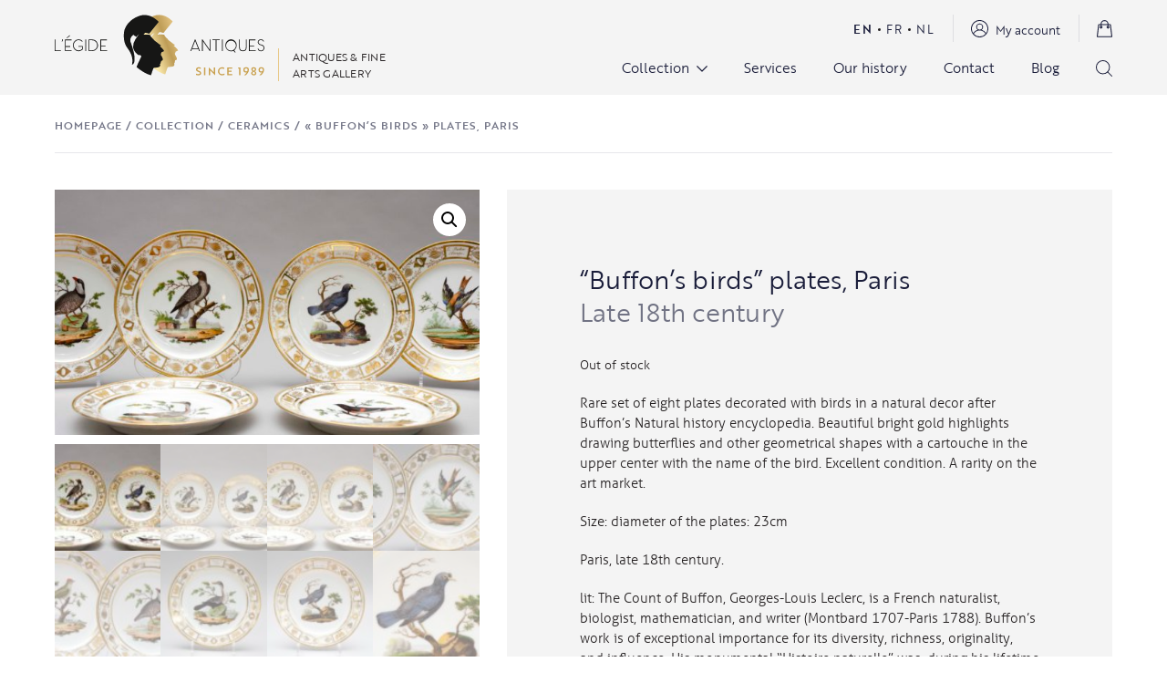

--- FILE ---
content_type: text/html; charset=UTF-8
request_url: https://legide.be/product/buffons-birds-plates-paris/
body_size: 52486
content:
<!DOCTYPE html><html lang="en-US" class="wp-singular product-template-default single single-product postid-14576 wp-theme-egide theme-egide woocommerce woocommerce-page woocommerce-no-js"><head><meta charset="UTF-8"><meta name="viewport" content="width=device-width, initial-scale=1.0, maximum-scale=1.0">  <script>window.ga = window.ga || function() {
			(ga.q = ga.q || []).push(arguments)
		};
		ga.l = +new Date;
		ga('create', 'UA-64718938-1', 'auto');
		ga('send', 'pageview');</script> <script async src='https://www.google-analytics.com/analytics.js'></script>  <script>document.documentElement.className = document.documentElement.className + ' yes-js js_active js'</script> <meta name='robots' content='index, follow, max-image-preview:large, max-snippet:-1, max-video-preview:-1' /><title>&quot;Buffon&#039;s birds&quot; plates, Paris - L&#039;Égide Antiques</title><link rel="canonical" href="https://legide.be/product/buffons-birds-plates-paris/" /><meta property="og:locale" content="en_US" /><meta property="og:type" content="article" /><meta property="og:title" content="&quot;Buffon&#039;s birds&quot; plates, Paris - L&#039;Égide Antiques" /><meta property="og:description" content="Rare set of eight plates decorated with birds in a natural decor after Buffon&#039;s Natural history encyclopedia. Beautiful bright gold highlights drawing butterflies and other geometrical shapes with a cartouche in the upper center with the name of the bird. Excellent condition. A rarity on the art market.  Size: diameter of the plates: 23cm  Paris, late 18th century.  lit: The Count of Buffon, Georges-Louis Leclerc, is a French naturalist, biologist, mathematician, and writer (Montbard 1707-Paris 1788). Buffon&#039;s work is of exceptional importance for its diversity, richness, originality, and influence. His monumental “Histoire naturelle” was, during his lifetime but also after his death, a powerful vehicle for the dissemination of scientific knowledge.  The first volume of the “Histoire naturelle générale et particulière”peared in 1749. It would be composed by 44 volumes (36 during his lifetime, 8 after his death), the last of which was published in 1804, long after Buffon&#039;s death. Accompanying the encyclopaedic movement of the Enlightenment, it is an unprecedented monument, and moreover without successor, in terms of scientific popularisation.  Histoire naturelle covers all subjects: the origin of the solar system (due, according to Buffon, to the impact of a comet), the formation of the Earth, fossilisation, ancient faunas and flora, cautious allusions to the possible evolution of the living world, five volumes on minerals, and above all the detailed description of man, mammals and birds, followed by reptiles and fish.  The success of the work was immediately immense. Before Buffon, no one in France, outside of specialist circles, was interested in natural history: only mathematics and electrostatics excited the enlightened public.  The book, which is accessible to the general public, gives pride of place to illustrations: nearly 2000 plates are collected, particularly for the zoology section. Most of the illustrations were produced by Jacques de Sève (collection of quadruped animals) and François Martinet (natural history of birds), and they describe the anatomy of the animals with precision, sometimes in fantastic settings.  The importance that Buffon attached to the popularisation of science was such that he devoted his reception speech at the Académie française - where he was elected in 1753 - not, as tradition dictated, to a panegyric of his predecessor, but to a true apology of style (Discours sur le style). In it, he argues that, while ideas and theories constitute, especially in the scientific field, a background of thought that is impersonal, style manifests the proper nature of the intelligence that produces it: &quot;Style is man himself. The Natural History bears the mark of Buffon&#039;s personality in its form: the pompous elegance of the style may seem old-fashioned today; but it has the merit of having preserved a perfect clarity of expression in the work.  Buffon&#039;s volumes were read in all circles at least until 1900. (source: the Larousse encyclopaedia)" /><meta property="og:url" content="https://legide.be/product/buffons-birds-plates-paris/" /><meta property="og:site_name" content="L&#039;Égide Antiques" /><meta property="article:publisher" content="https://www.facebook.com/legide.antiques/" /><meta property="article:modified_time" content="2022-03-08T12:22:31+00:00" /><meta property="og:image" content="https://legide.be/wp-content/uploads/2022/01/PARIS_assiettes_aux_oiseaux_deBuffon_or_cartouche_nom_fin18e_diam235mm_ensemble8_attrMoitte_4-scaled.jpg" /><meta property="og:image:width" content="2560" /><meta property="og:image:height" content="1479" /><meta property="og:image:type" content="image/jpeg" /><meta name="twitter:card" content="summary_large_image" /> <script type="application/ld+json" class="yoast-schema-graph">{"@context":"https://schema.org","@graph":[{"@type":"WebPage","@id":"https://legide.be/product/buffons-birds-plates-paris/","url":"https://legide.be/product/buffons-birds-plates-paris/","name":"\"Buffon's birds\" plates, Paris - L&#039;Égide Antiques","isPartOf":{"@id":"https://legide.be/#website"},"primaryImageOfPage":{"@id":"https://legide.be/product/buffons-birds-plates-paris/#primaryimage"},"image":{"@id":"https://legide.be/product/buffons-birds-plates-paris/#primaryimage"},"thumbnailUrl":"https://legide.be/wp-content/uploads/2022/01/PARIS_assiettes_aux_oiseaux_deBuffon_or_cartouche_nom_fin18e_diam235mm_ensemble8_attrMoitte_4-scaled.jpg","datePublished":"2022-01-31T11:37:51+00:00","dateModified":"2022-03-08T12:22:31+00:00","breadcrumb":{"@id":"https://legide.be/product/buffons-birds-plates-paris/#breadcrumb"},"inLanguage":"en-US","potentialAction":[{"@type":"ReadAction","target":["https://legide.be/product/buffons-birds-plates-paris/"]}]},{"@type":"ImageObject","inLanguage":"en-US","@id":"https://legide.be/product/buffons-birds-plates-paris/#primaryimage","url":"https://legide.be/wp-content/uploads/2022/01/PARIS_assiettes_aux_oiseaux_deBuffon_or_cartouche_nom_fin18e_diam235mm_ensemble8_attrMoitte_4-scaled.jpg","contentUrl":"https://legide.be/wp-content/uploads/2022/01/PARIS_assiettes_aux_oiseaux_deBuffon_or_cartouche_nom_fin18e_diam235mm_ensemble8_attrMoitte_4-scaled.jpg","width":2560,"height":1479},{"@type":"BreadcrumbList","@id":"https://legide.be/product/buffons-birds-plates-paris/#breadcrumb","itemListElement":[{"@type":"ListItem","position":1,"name":"Homepage","item":"https://legide.be/"},{"@type":"ListItem","position":2,"name":"Collection","item":"https://legide.be/collection/"},{"@type":"ListItem","position":3,"name":"Ceramics","item":"https://legide.be/product-category/ceramics/"},{"@type":"ListItem","position":4,"name":"« Buffon&rsquo;s birds » plates, Paris"}]},{"@type":"WebSite","@id":"https://legide.be/#website","url":"https://legide.be/","name":"L&#039;Égide Antiques","description":"Antiques &amp; fine arts gallery","publisher":{"@id":"https://legide.be/#organization"},"potentialAction":[{"@type":"SearchAction","target":{"@type":"EntryPoint","urlTemplate":"https://legide.be/?s={search_term_string}"},"query-input":{"@type":"PropertyValueSpecification","valueRequired":true,"valueName":"search_term_string"}}],"inLanguage":"en-US"},{"@type":"Organization","@id":"https://legide.be/#organization","name":"L'Égide Antiques","url":"https://legide.be/","logo":{"@type":"ImageObject","inLanguage":"en-US","@id":"https://legide.be/#/schema/logo/image/","url":"https://legide.be/wp-content/uploads/2021/06/logo.svg","contentUrl":"https://legide.be/wp-content/uploads/2021/06/logo.svg","width":1,"height":1,"caption":"L'Égide Antiques"},"image":{"@id":"https://legide.be/#/schema/logo/image/"},"sameAs":["https://www.facebook.com/legide.antiques/","https://www.instagram.com/legideantiques/","https://br.pinterest.com/legideantiquesbrussels/_saved/"]}]}</script> <style id='wp-img-auto-sizes-contain-inline-css' type='text/css'>img:is([sizes=auto i],[sizes^="auto," i]){contain-intrinsic-size:3000px 1500px}
/*# sourceURL=wp-img-auto-sizes-contain-inline-css */</style><link rel='stylesheet' id='sbi_styles-css' href='https://legide.be/wp-content/plugins/instagram-feed/css/legacy/sbi-styles.min.css?ver=6.10.0' type='text/css' media='all' /><link rel='stylesheet' id='wp-block-library-css' href='https://legide.be/wp-includes/css/dist/block-library/style.min.css?ver=611620ac6f4646a167d55b100f9d9061' type='text/css' media='all' /><link rel='stylesheet' id='wc-blocks-style-css' href='https://legide.be/wp-content/plugins/woocommerce/assets/client/blocks/wc-blocks.css?ver=wc-10.1.3' type='text/css' media='all' /><style id='global-styles-inline-css' type='text/css'>:root{--wp--preset--aspect-ratio--square: 1;--wp--preset--aspect-ratio--4-3: 4/3;--wp--preset--aspect-ratio--3-4: 3/4;--wp--preset--aspect-ratio--3-2: 3/2;--wp--preset--aspect-ratio--2-3: 2/3;--wp--preset--aspect-ratio--16-9: 16/9;--wp--preset--aspect-ratio--9-16: 9/16;--wp--preset--color--black: #000000;--wp--preset--color--cyan-bluish-gray: #abb8c3;--wp--preset--color--white: #ffffff;--wp--preset--color--pale-pink: #f78da7;--wp--preset--color--vivid-red: #cf2e2e;--wp--preset--color--luminous-vivid-orange: #ff6900;--wp--preset--color--luminous-vivid-amber: #fcb900;--wp--preset--color--light-green-cyan: #7bdcb5;--wp--preset--color--vivid-green-cyan: #00d084;--wp--preset--color--pale-cyan-blue: #8ed1fc;--wp--preset--color--vivid-cyan-blue: #0693e3;--wp--preset--color--vivid-purple: #9b51e0;--wp--preset--gradient--vivid-cyan-blue-to-vivid-purple: linear-gradient(135deg,rgb(6,147,227) 0%,rgb(155,81,224) 100%);--wp--preset--gradient--light-green-cyan-to-vivid-green-cyan: linear-gradient(135deg,rgb(122,220,180) 0%,rgb(0,208,130) 100%);--wp--preset--gradient--luminous-vivid-amber-to-luminous-vivid-orange: linear-gradient(135deg,rgb(252,185,0) 0%,rgb(255,105,0) 100%);--wp--preset--gradient--luminous-vivid-orange-to-vivid-red: linear-gradient(135deg,rgb(255,105,0) 0%,rgb(207,46,46) 100%);--wp--preset--gradient--very-light-gray-to-cyan-bluish-gray: linear-gradient(135deg,rgb(238,238,238) 0%,rgb(169,184,195) 100%);--wp--preset--gradient--cool-to-warm-spectrum: linear-gradient(135deg,rgb(74,234,220) 0%,rgb(151,120,209) 20%,rgb(207,42,186) 40%,rgb(238,44,130) 60%,rgb(251,105,98) 80%,rgb(254,248,76) 100%);--wp--preset--gradient--blush-light-purple: linear-gradient(135deg,rgb(255,206,236) 0%,rgb(152,150,240) 100%);--wp--preset--gradient--blush-bordeaux: linear-gradient(135deg,rgb(254,205,165) 0%,rgb(254,45,45) 50%,rgb(107,0,62) 100%);--wp--preset--gradient--luminous-dusk: linear-gradient(135deg,rgb(255,203,112) 0%,rgb(199,81,192) 50%,rgb(65,88,208) 100%);--wp--preset--gradient--pale-ocean: linear-gradient(135deg,rgb(255,245,203) 0%,rgb(182,227,212) 50%,rgb(51,167,181) 100%);--wp--preset--gradient--electric-grass: linear-gradient(135deg,rgb(202,248,128) 0%,rgb(113,206,126) 100%);--wp--preset--gradient--midnight: linear-gradient(135deg,rgb(2,3,129) 0%,rgb(40,116,252) 100%);--wp--preset--font-size--small: 13px;--wp--preset--font-size--medium: 20px;--wp--preset--font-size--large: 36px;--wp--preset--font-size--x-large: 42px;--wp--preset--spacing--20: 0.44rem;--wp--preset--spacing--30: 0.67rem;--wp--preset--spacing--40: 1rem;--wp--preset--spacing--50: 1.5rem;--wp--preset--spacing--60: 2.25rem;--wp--preset--spacing--70: 3.38rem;--wp--preset--spacing--80: 5.06rem;--wp--preset--shadow--natural: 6px 6px 9px rgba(0, 0, 0, 0.2);--wp--preset--shadow--deep: 12px 12px 50px rgba(0, 0, 0, 0.4);--wp--preset--shadow--sharp: 6px 6px 0px rgba(0, 0, 0, 0.2);--wp--preset--shadow--outlined: 6px 6px 0px -3px rgb(255, 255, 255), 6px 6px rgb(0, 0, 0);--wp--preset--shadow--crisp: 6px 6px 0px rgb(0, 0, 0);}:where(.is-layout-flex){gap: 0.5em;}:where(.is-layout-grid){gap: 0.5em;}body .is-layout-flex{display: flex;}.is-layout-flex{flex-wrap: wrap;align-items: center;}.is-layout-flex > :is(*, div){margin: 0;}body .is-layout-grid{display: grid;}.is-layout-grid > :is(*, div){margin: 0;}:where(.wp-block-columns.is-layout-flex){gap: 2em;}:where(.wp-block-columns.is-layout-grid){gap: 2em;}:where(.wp-block-post-template.is-layout-flex){gap: 1.25em;}:where(.wp-block-post-template.is-layout-grid){gap: 1.25em;}.has-black-color{color: var(--wp--preset--color--black) !important;}.has-cyan-bluish-gray-color{color: var(--wp--preset--color--cyan-bluish-gray) !important;}.has-white-color{color: var(--wp--preset--color--white) !important;}.has-pale-pink-color{color: var(--wp--preset--color--pale-pink) !important;}.has-vivid-red-color{color: var(--wp--preset--color--vivid-red) !important;}.has-luminous-vivid-orange-color{color: var(--wp--preset--color--luminous-vivid-orange) !important;}.has-luminous-vivid-amber-color{color: var(--wp--preset--color--luminous-vivid-amber) !important;}.has-light-green-cyan-color{color: var(--wp--preset--color--light-green-cyan) !important;}.has-vivid-green-cyan-color{color: var(--wp--preset--color--vivid-green-cyan) !important;}.has-pale-cyan-blue-color{color: var(--wp--preset--color--pale-cyan-blue) !important;}.has-vivid-cyan-blue-color{color: var(--wp--preset--color--vivid-cyan-blue) !important;}.has-vivid-purple-color{color: var(--wp--preset--color--vivid-purple) !important;}.has-black-background-color{background-color: var(--wp--preset--color--black) !important;}.has-cyan-bluish-gray-background-color{background-color: var(--wp--preset--color--cyan-bluish-gray) !important;}.has-white-background-color{background-color: var(--wp--preset--color--white) !important;}.has-pale-pink-background-color{background-color: var(--wp--preset--color--pale-pink) !important;}.has-vivid-red-background-color{background-color: var(--wp--preset--color--vivid-red) !important;}.has-luminous-vivid-orange-background-color{background-color: var(--wp--preset--color--luminous-vivid-orange) !important;}.has-luminous-vivid-amber-background-color{background-color: var(--wp--preset--color--luminous-vivid-amber) !important;}.has-light-green-cyan-background-color{background-color: var(--wp--preset--color--light-green-cyan) !important;}.has-vivid-green-cyan-background-color{background-color: var(--wp--preset--color--vivid-green-cyan) !important;}.has-pale-cyan-blue-background-color{background-color: var(--wp--preset--color--pale-cyan-blue) !important;}.has-vivid-cyan-blue-background-color{background-color: var(--wp--preset--color--vivid-cyan-blue) !important;}.has-vivid-purple-background-color{background-color: var(--wp--preset--color--vivid-purple) !important;}.has-black-border-color{border-color: var(--wp--preset--color--black) !important;}.has-cyan-bluish-gray-border-color{border-color: var(--wp--preset--color--cyan-bluish-gray) !important;}.has-white-border-color{border-color: var(--wp--preset--color--white) !important;}.has-pale-pink-border-color{border-color: var(--wp--preset--color--pale-pink) !important;}.has-vivid-red-border-color{border-color: var(--wp--preset--color--vivid-red) !important;}.has-luminous-vivid-orange-border-color{border-color: var(--wp--preset--color--luminous-vivid-orange) !important;}.has-luminous-vivid-amber-border-color{border-color: var(--wp--preset--color--luminous-vivid-amber) !important;}.has-light-green-cyan-border-color{border-color: var(--wp--preset--color--light-green-cyan) !important;}.has-vivid-green-cyan-border-color{border-color: var(--wp--preset--color--vivid-green-cyan) !important;}.has-pale-cyan-blue-border-color{border-color: var(--wp--preset--color--pale-cyan-blue) !important;}.has-vivid-cyan-blue-border-color{border-color: var(--wp--preset--color--vivid-cyan-blue) !important;}.has-vivid-purple-border-color{border-color: var(--wp--preset--color--vivid-purple) !important;}.has-vivid-cyan-blue-to-vivid-purple-gradient-background{background: var(--wp--preset--gradient--vivid-cyan-blue-to-vivid-purple) !important;}.has-light-green-cyan-to-vivid-green-cyan-gradient-background{background: var(--wp--preset--gradient--light-green-cyan-to-vivid-green-cyan) !important;}.has-luminous-vivid-amber-to-luminous-vivid-orange-gradient-background{background: var(--wp--preset--gradient--luminous-vivid-amber-to-luminous-vivid-orange) !important;}.has-luminous-vivid-orange-to-vivid-red-gradient-background{background: var(--wp--preset--gradient--luminous-vivid-orange-to-vivid-red) !important;}.has-very-light-gray-to-cyan-bluish-gray-gradient-background{background: var(--wp--preset--gradient--very-light-gray-to-cyan-bluish-gray) !important;}.has-cool-to-warm-spectrum-gradient-background{background: var(--wp--preset--gradient--cool-to-warm-spectrum) !important;}.has-blush-light-purple-gradient-background{background: var(--wp--preset--gradient--blush-light-purple) !important;}.has-blush-bordeaux-gradient-background{background: var(--wp--preset--gradient--blush-bordeaux) !important;}.has-luminous-dusk-gradient-background{background: var(--wp--preset--gradient--luminous-dusk) !important;}.has-pale-ocean-gradient-background{background: var(--wp--preset--gradient--pale-ocean) !important;}.has-electric-grass-gradient-background{background: var(--wp--preset--gradient--electric-grass) !important;}.has-midnight-gradient-background{background: var(--wp--preset--gradient--midnight) !important;}.has-small-font-size{font-size: var(--wp--preset--font-size--small) !important;}.has-medium-font-size{font-size: var(--wp--preset--font-size--medium) !important;}.has-large-font-size{font-size: var(--wp--preset--font-size--large) !important;}.has-x-large-font-size{font-size: var(--wp--preset--font-size--x-large) !important;}
/*# sourceURL=global-styles-inline-css */</style><style id='classic-theme-styles-inline-css' type='text/css'>/*! This file is auto-generated */
.wp-block-button__link{color:#fff;background-color:#32373c;border-radius:9999px;box-shadow:none;text-decoration:none;padding:calc(.667em + 2px) calc(1.333em + 2px);font-size:1.125em}.wp-block-file__button{background:#32373c;color:#fff;text-decoration:none}
/*# sourceURL=/wp-includes/css/classic-themes.min.css */</style><link rel='stylesheet' id='contact-form-7-css' href='https://legide.be/wp-content/plugins/contact-form-7/includes/css/styles.css?ver=6.1.4' type='text/css' media='all' /><link rel='stylesheet' id='photoswipe-css' href='https://legide.be/wp-content/plugins/woocommerce/assets/css/photoswipe/photoswipe.min.css?ver=10.1.3' type='text/css' media='all' /><link rel='stylesheet' id='photoswipe-default-skin-css' href='https://legide.be/wp-content/plugins/woocommerce/assets/css/photoswipe/default-skin/default-skin.min.css?ver=10.1.3' type='text/css' media='all' /><link rel='stylesheet' id='woocommerce-layout-css' href='https://legide.be/wp-content/plugins/woocommerce/assets/css/woocommerce-layout.css?ver=10.1.3' type='text/css' media='all' /><link rel='stylesheet' id='woocommerce-smallscreen-css' href='https://legide.be/wp-content/plugins/woocommerce/assets/css/woocommerce-smallscreen.css?ver=10.1.3' type='text/css' media='only screen and (max-width: 768px)' /><link rel='stylesheet' id='woocommerce-general-css' href='https://legide.be/wp-content/plugins/woocommerce/assets/css/woocommerce.css?ver=10.1.3' type='text/css' media='all' /><style id='woocommerce-inline-inline-css' type='text/css'>.woocommerce form .form-row .required { visibility: visible; }
/*# sourceURL=woocommerce-inline-inline-css */</style><link rel='stylesheet' id='jquery-selectBox-css' href='https://legide.be/wp-content/plugins/yith-woocommerce-wishlist/assets/css/jquery.selectBox.css?ver=1.2.0' type='text/css' media='all' /><link rel='stylesheet' id='woocommerce_prettyPhoto_css-css' href='//legide.be/wp-content/plugins/woocommerce/assets/css/prettyPhoto.css?ver=3.1.6' type='text/css' media='all' /><link rel='stylesheet' id='yith-wcwl-main-css' href='https://legide.be/wp-content/plugins/yith-woocommerce-wishlist/assets/css/style.css?ver=4.12.0' type='text/css' media='all' /><style id='yith-wcwl-main-inline-css' type='text/css'>:root { --color-add-to-wishlist-background: #333333; --color-add-to-wishlist-text: #FFFFFF; --color-add-to-wishlist-border: #333333; --color-add-to-wishlist-background-hover: #333333; --color-add-to-wishlist-text-hover: #FFFFFF; --color-add-to-wishlist-border-hover: #333333; --rounded-corners-radius: 16px; --color-add-to-cart-background: #333333; --color-add-to-cart-text: #FFFFFF; --color-add-to-cart-border: #333333; --color-add-to-cart-background-hover: #4F4F4F; --color-add-to-cart-text-hover: #FFFFFF; --color-add-to-cart-border-hover: #4F4F4F; --add-to-cart-rounded-corners-radius: 16px; --color-button-style-1-background: #333333; --color-button-style-1-text: #FFFFFF; --color-button-style-1-border: #333333; --color-button-style-1-background-hover: #4F4F4F; --color-button-style-1-text-hover: #FFFFFF; --color-button-style-1-border-hover: #4F4F4F; --color-button-style-2-background: #333333; --color-button-style-2-text: #FFFFFF; --color-button-style-2-border: #333333; --color-button-style-2-background-hover: #4F4F4F; --color-button-style-2-text-hover: #FFFFFF; --color-button-style-2-border-hover: #4F4F4F; --color-wishlist-table-background: #FFFFFF; --color-wishlist-table-text: #6d6c6c; --color-wishlist-table-border: #FFFFFF; --color-headers-background: #F4F4F4; --color-share-button-color: #FFFFFF; --color-share-button-color-hover: #FFFFFF; --color-fb-button-background: #39599E; --color-fb-button-background-hover: #595A5A; --color-tw-button-background: #45AFE2; --color-tw-button-background-hover: #595A5A; --color-pr-button-background: #AB2E31; --color-pr-button-background-hover: #595A5A; --color-em-button-background: #FBB102; --color-em-button-background-hover: #595A5A; --color-wa-button-background: #00A901; --color-wa-button-background-hover: #595A5A; --feedback-duration: 3s } 
 :root { --color-add-to-wishlist-background: #333333; --color-add-to-wishlist-text: #FFFFFF; --color-add-to-wishlist-border: #333333; --color-add-to-wishlist-background-hover: #333333; --color-add-to-wishlist-text-hover: #FFFFFF; --color-add-to-wishlist-border-hover: #333333; --rounded-corners-radius: 16px; --color-add-to-cart-background: #333333; --color-add-to-cart-text: #FFFFFF; --color-add-to-cart-border: #333333; --color-add-to-cart-background-hover: #4F4F4F; --color-add-to-cart-text-hover: #FFFFFF; --color-add-to-cart-border-hover: #4F4F4F; --add-to-cart-rounded-corners-radius: 16px; --color-button-style-1-background: #333333; --color-button-style-1-text: #FFFFFF; --color-button-style-1-border: #333333; --color-button-style-1-background-hover: #4F4F4F; --color-button-style-1-text-hover: #FFFFFF; --color-button-style-1-border-hover: #4F4F4F; --color-button-style-2-background: #333333; --color-button-style-2-text: #FFFFFF; --color-button-style-2-border: #333333; --color-button-style-2-background-hover: #4F4F4F; --color-button-style-2-text-hover: #FFFFFF; --color-button-style-2-border-hover: #4F4F4F; --color-wishlist-table-background: #FFFFFF; --color-wishlist-table-text: #6d6c6c; --color-wishlist-table-border: #FFFFFF; --color-headers-background: #F4F4F4; --color-share-button-color: #FFFFFF; --color-share-button-color-hover: #FFFFFF; --color-fb-button-background: #39599E; --color-fb-button-background-hover: #595A5A; --color-tw-button-background: #45AFE2; --color-tw-button-background-hover: #595A5A; --color-pr-button-background: #AB2E31; --color-pr-button-background-hover: #595A5A; --color-em-button-background: #FBB102; --color-em-button-background-hover: #595A5A; --color-wa-button-background: #00A901; --color-wa-button-background-hover: #595A5A; --feedback-duration: 3s } 
/*# sourceURL=yith-wcwl-main-inline-css */</style><link rel='stylesheet' id='brands-styles-css' href='https://legide.be/wp-content/plugins/woocommerce/assets/css/brands.css?ver=10.1.3' type='text/css' media='all' /><link rel='stylesheet' id='egide-styles-css' href='https://legide.be/wp-content/themes/egide/assets/css/styles.min.css?ver=1769507893' type='text/css' media='all' /> <script type="text/javascript" id="wpml-cookie-js-extra">var wpml_cookies = {"wp-wpml_current_language":{"value":"en","expires":1,"path":"/"}};
var wpml_cookies = {"wp-wpml_current_language":{"value":"en","expires":1,"path":"/"}};
//# sourceURL=wpml-cookie-js-extra</script> <script type="text/javascript" src="https://legide.be/wp-content/plugins/sitepress-multilingual-cms/res/js/cookies/language-cookie.js?ver=486900" id="wpml-cookie-js" defer="defer" data-wp-strategy="defer"></script> <script type="text/javascript" src="https://legide.be/wp-includes/js/jquery/jquery.min.js?ver=3.7.1" id="jquery-core-js"></script> <script type="text/javascript" src="https://legide.be/wp-includes/js/jquery/jquery-migrate.min.js?ver=3.4.1" id="jquery-migrate-js"></script> <script type="text/javascript" src="https://legide.be/wp-content/plugins/woocommerce/assets/js/zoom/jquery.zoom.min.js?ver=1.7.21-wc.10.1.3" id="zoom-js" defer="defer" data-wp-strategy="defer"></script> <script type="text/javascript" src="https://legide.be/wp-content/plugins/woocommerce/assets/js/flexslider/jquery.flexslider.min.js?ver=2.7.2-wc.10.1.3" id="flexslider-js" defer="defer" data-wp-strategy="defer"></script> <script type="text/javascript" src="https://legide.be/wp-content/plugins/woocommerce/assets/js/photoswipe/photoswipe.min.js?ver=4.1.1-wc.10.1.3" id="photoswipe-js" defer="defer" data-wp-strategy="defer"></script> <script type="text/javascript" src="https://legide.be/wp-content/plugins/woocommerce/assets/js/photoswipe/photoswipe-ui-default.min.js?ver=4.1.1-wc.10.1.3" id="photoswipe-ui-default-js" defer="defer" data-wp-strategy="defer"></script> <script type="text/javascript" id="wc-single-product-js-extra">var wc_single_product_params = {"i18n_required_rating_text":"Please select a rating","i18n_rating_options":["1 of 5 stars","2 of 5 stars","3 of 5 stars","4 of 5 stars","5 of 5 stars"],"i18n_product_gallery_trigger_text":"View full-screen image gallery","review_rating_required":"yes","flexslider":{"rtl":false,"animation":"slide","smoothHeight":true,"directionNav":false,"controlNav":"thumbnails","slideshow":false,"animationSpeed":500,"animationLoop":false,"allowOneSlide":false},"zoom_enabled":"1","zoom_options":[],"photoswipe_enabled":"1","photoswipe_options":{"shareEl":false,"closeOnScroll":false,"history":false,"hideAnimationDuration":0,"showAnimationDuration":0},"flexslider_enabled":"1"};
//# sourceURL=wc-single-product-js-extra</script> <script type="text/javascript" src="https://legide.be/wp-content/plugins/woocommerce/assets/js/frontend/single-product.min.js?ver=10.1.3" id="wc-single-product-js" defer="defer" data-wp-strategy="defer"></script> <script type="text/javascript" src="https://legide.be/wp-content/plugins/woocommerce/assets/js/jquery-blockui/jquery.blockUI.min.js?ver=2.7.0-wc.10.1.3" id="jquery-blockui-js" defer="defer" data-wp-strategy="defer"></script> <script type="text/javascript" src="https://legide.be/wp-content/plugins/woocommerce/assets/js/js-cookie/js.cookie.min.js?ver=2.1.4-wc.10.1.3" id="js-cookie-js" defer="defer" data-wp-strategy="defer"></script> <script type="text/javascript" id="woocommerce-js-extra">var woocommerce_params = {"ajax_url":"/wp-admin/admin-ajax.php","wc_ajax_url":"/?wc-ajax=%%endpoint%%","i18n_password_show":"Show password","i18n_password_hide":"Hide password"};
//# sourceURL=woocommerce-js-extra</script> <script type="text/javascript" src="https://legide.be/wp-content/plugins/woocommerce/assets/js/frontend/woocommerce.min.js?ver=10.1.3" id="woocommerce-js" defer="defer" data-wp-strategy="defer"></script> <link rel="https://api.w.org/" href="https://legide.be/wp-json/" /><link rel="alternate" title="JSON" type="application/json" href="https://legide.be/wp-json/wp/v2/product/14576" /><meta name="generator" content="WPML ver:4.8.6 stt:37,1,4;" /><meta name="google-site-verification" content="giDqNmyHI1xL4Ingg7430SOYwXR4nBjM6m8yJfZ-pm4" /> <noscript><style>.woocommerce-product-gallery{ opacity: 1 !important; }</style></noscript><link rel="icon" href="https://legide.be/wp-content/uploads/2021/09/favicon.svg" sizes="32x32" /><link rel="icon" href="https://legide.be/wp-content/uploads/2021/09/favicon.svg" sizes="192x192" /><link rel="apple-touch-icon" href="https://legide.be/wp-content/uploads/2021/09/favicon.svg" /><meta name="msapplication-TileImage" content="https://legide.be/wp-content/uploads/2021/09/favicon.svg" /><style type="text/css" id="wp-custom-css">.grecaptcha-badge{
	opacity: 0;
	pointer-events: none;
}</style> <script async src="https://www.googletagmanager.com/gtag/js?id=AW-17550915708"></script> <script>window.dataLayer = window.dataLayer || [];
			function gtag() { dataLayer.push(arguments); }
			gtag( 'consent', 'default', {
				analytics_storage: 'denied',
				ad_storage: 'denied',
				ad_user_data: 'denied',
				ad_personalization: 'denied',
				region: ['AT', 'BE', 'BG', 'HR', 'CY', 'CZ', 'DK', 'EE', 'FI', 'FR', 'DE', 'GR', 'HU', 'IS', 'IE', 'IT', 'LV', 'LI', 'LT', 'LU', 'MT', 'NL', 'NO', 'PL', 'PT', 'RO', 'SK', 'SI', 'ES', 'SE', 'GB', 'CH'],
				wait_for_update: 500,
			} );
			gtag('js', new Date());
			gtag('set', 'developer_id.dOGY3NW', true);
			gtag("config", "AW-17550915708", { "groups": "GLA", "send_page_view": false });</script> <link rel='stylesheet' id='wc-stripe-blocks-checkout-style-css' href='https://legide.be/wp-content/plugins/woocommerce-gateway-stripe/build/upe-blocks.css?ver=5149cca93b0373758856' type='text/css' media='all' /><link rel='stylesheet' id='wc-stripe-upe-classic-css' href='https://legide.be/wp-content/plugins/woocommerce-gateway-stripe/build/upe-classic.css?ver=10.3.1' type='text/css' media='all' /><link rel='stylesheet' id='stripelink_styles-css' href='https://legide.be/wp-content/plugins/woocommerce-gateway-stripe/assets/css/stripe-link.css?ver=10.3.1' type='text/css' media='all' /></head><body class="wp-singular product-template-default single single-product postid-14576 wp-theme-egide theme-egide woocommerce woocommerce-page woocommerce-no-js"><header class="site__header"><div class="container"><div class="d-flex justify-content-between align-items-center"><div class="d-flex align-items-end"> <a href="https://legide.be" class="site__logo site__logo--header site__logo--desktop"> <svg xmlns="http://www.w3.org/2000/svg" xmlns:xlink="http://www.w3.org/1999/xlink" width="231.159" height="66.655" viewBox="0 0 231.159 66.655"> <defs> <linearGradient id="linear-gradient-1" x1="1.445" y1="0.412" x2="0.5" y2="1" gradientUnits="objectBoundingBox"> <stop offset="0" stop-color="#e8c886"/> <stop offset="0.149" stop-color="#fae8aa"/> <stop offset="0.266" stop-color="#e8c886"/> <stop offset="0.615" stop-color="#be9c56"/> <stop offset="1" stop-color="#fae8aa"/> </linearGradient> <linearGradient id="linear-gradient-2" x1="1.478" y1="0.385" x2="0.5" y2="1" gradientUnits="objectBoundingBox"> <stop offset="0" stop-color="#e8c886"/> <stop offset="0.149" stop-color="#fae8aa"/> <stop offset="0.266" stop-color="#e8c886"/> <stop offset="0.621" stop-color="#be9c56"/> <stop offset="1" stop-color="#fae8aa"/> </linearGradient> </defs> <g id="Groupe_73" data-name="Groupe 73" transform="translate(-208.871 -198.854)"> <g id="Groupe_73-2" data-name="Groupe 73" transform="translate(208.871 225.926)"> <path id="Trace_28" data-name="Trace 28" d="M209.711,231.647h5.98v.822h-6.82V219.646h.84Z" transform="translate(-208.871 -219.646)" fill="#161615"/> <path id="Trace_29" data-name="Trace 29" d="M216.185,219.7v1.075a1.194,1.194,0,0,1-1.294,1.059v-.419a.608.608,0,0,0,.655-.639h-.436V219.7Z" transform="translate(-207.053 -219.629)" fill="#161615"/> </g> <g id="Groupe_74" data-name="Groupe 74" transform="translate(220.08 221.349)"> <path id="Trace_30" data-name="Trace 30" d="M224.959,232.728v.82H217.48V220.764h7.26v.819h-6.42v6.44h4.924v.839H218.32v3.867Zm-2.316-16.6-3.338,2.881.328.419,3.521-2.663Z" transform="translate(-217.48 -216.131)" fill="#161615"/> </g> <g id="Groupe_75" data-name="Groupe 75" transform="translate(228.922 225.744)"> <path id="Trace_31" data-name="Trace 31" d="M235.177,230.5l-.237.254c-.2.2-.4.384-.62.566a6.209,6.209,0,0,1-3.665,1.368h-.237a6.306,6.306,0,0,1-4.268-1.935,6.692,6.692,0,0,1,0-9.3,6.238,6.238,0,0,1,4.268-1.935h.237a6.244,6.244,0,0,1,4.285,1.935l.111.109-.658.529a5.443,5.443,0,0,0-3.847-1.753,5.764,5.764,0,0,0,0,11.509,5.4,5.4,0,0,0,3.775-1.659v-2.37h-4.068v-.84h4.924Z" transform="translate(-224.271 -219.502)" fill="#161615"/> <path id="Trace_32" data-name="Trace 32" d="M234.812,219.66h.84v12.822h-.84Z" transform="translate(-221.087 -219.459)" fill="#161615"/> <path id="Trace_33" data-name="Trace 33" d="M246,230.6a6.415,6.415,0,0,1-4.525,1.861h-3.848v-12.8h3.848A6.425,6.425,0,0,1,246,230.6Zm1.038-4.542a5.577,5.577,0,0,0-5.581-5.562v-.018h-2.991v11.161h2.991A5.581,5.581,0,0,0,247.037,226.062Z" transform="translate(-220.237 -219.459)" fill="#161615"/> <path id="Trace_34" data-name="Trace 34" d="M254.989,231.653v.82h-7.478V219.689h7.259v.819h-6.42v6.074h4.924v.84h-4.924v4.232Z" transform="translate(-217.252 -219.451)" fill="#161615"/> <path id="Trace_35" data-name="Trace 35" d="M329.264,219.66l5.053,12.822h-.895l-.984-2.5a9.438,9.438,0,0,1-3.41.547,9.252,9.252,0,0,1-3.428-.566l-.969,2.518h-.893L328.7,219.66Zm2.865,9.557-3.137-7.988-3.082,7.97a3.942,3.942,0,0,0,.381.128,8.722,8.722,0,0,0,2.737.384A8.492,8.492,0,0,0,332.128,229.217Z" transform="translate(-194.228 -219.459)" fill="#161615"/> <path id="Trace_36" data-name="Trace 36" d="M342.765,219.689v12.785h-.6l-7.734-11.052v11.052h-.819V219.707h.639l7.677,11V219.689Z" transform="translate(-191.247 -219.451)" fill="#161615"/> <path id="Trace_37" data-name="Trace 37" d="M350.5,220.482h-3.65v12h-.822v-12h-3.646v-.822H350.5Z" transform="translate(-188.596 -219.459)" fill="#161615"/> <path id="Trace_38" data-name="Trace 38" d="M350.506,219.66h.838v12.822h-.838Z" transform="translate(-186.144 -219.459)" fill="#161615"/> <path id="Trace_39" data-name="Trace 39" d="M363.077,231.689l1.806,2.354h-1.057l-1.478-1.917a6.406,6.406,0,0,1-2.607.676h-.24a6.186,6.186,0,0,1-4.3-1.952,6.8,6.8,0,0,1,0-9.392,6.265,6.265,0,0,1,4.3-1.953h.24a6.339,6.339,0,0,1,4.3,1.953,6.856,6.856,0,0,1,0,9.392A6.918,6.918,0,0,1,363.077,231.689Zm2.006-5.526a5.473,5.473,0,1,0-5.472,5.819A5.712,5.712,0,0,0,365.084,226.163Z" transform="translate(-185.294 -219.506)" fill="#161615"/> <path id="Trace_40" data-name="Trace 40" d="M369.132,232.615a4.133,4.133,0,0,1-4.122-4.14V219.7h.822v8.772a3.3,3.3,0,1,0,6.6,0V219.7h.822v8.772A4.135,4.135,0,0,1,369.132,232.615Z" transform="translate(-181.763 -219.446)" fill="#161615"/> <path id="Trace_41" data-name="Trace 41" d="M380.845,231.653v.82h-7.476V219.689h7.258v.819h-6.42v6.074h4.926v.84h-4.926v4.232Z" transform="translate(-179.238 -219.451)" fill="#161615"/> <path id="Trace_42" data-name="Trace 42" d="M387.01,231.672l-.109.109a3.841,3.841,0,0,1-2.444.911h-.092a3.957,3.957,0,0,1-2.517-.875,3.247,3.247,0,0,1-1.129-2.006l.819-.129a2.4,2.4,0,0,0,.857,1.5,3.163,3.163,0,0,0,3.995-.055,2.951,2.951,0,0,0,.893-2.281,2.568,2.568,0,0,0-1.076-2.005,5.177,5.177,0,0,0-2.025-.82,4.269,4.269,0,0,1-2.335-1.115,3.33,3.33,0,0,1-1.04-2.426,2.987,2.987,0,0,1,.987-2.06,3.7,3.7,0,0,1,2.516-.913,3.763,3.763,0,0,1,2.517.931,3.146,3.146,0,0,1,.913,1.385l-.838.128a2.256,2.256,0,0,0-.621-.893,3.056,3.056,0,0,0-3.885-.055,2.126,2.126,0,0,0-.747,1.514,2.441,2.441,0,0,0,.8,1.806,3.6,3.6,0,0,0,1.914.893,5.621,5.621,0,0,1,2.335.966,3.491,3.491,0,0,1,1.422,2.609A3.787,3.787,0,0,1,387.01,231.672Z" transform="translate(-177.018 -219.506)" fill="#161615"/> </g> <g id="Groupe_76" data-name="Groupe 76" transform="translate(301.399 198.854)"> <path id="Trace_43" data-name="Trace 43" d="M317.8,232.943l1.258-.8-7.431-5.7c-.126-1.062-1.639-1.859-1.639-1.859a11.454,11.454,0,0,0-2.142-2.253,2.711,2.711,0,0,0-.5-1.46c-1.637-.8-7.685-.267-7.685-.267l2.314-2.877a15.914,15.914,0,0,1,4.418,1.061L316.531,206.2s-8.692-10.553-20.766-6.358a30.4,30.4,0,0,0-3.131,1.3,23.831,23.831,0,0,1,7.595,5.475l-9.863,12.231a16.27,16.27,0,0,0-4.3-1l-.173-.014-2.91,3.616.76-.068c.021,0,1.967-.169,3.922-.172,1.5-1.535,2.426-1.276,2.426-1.276l-.121.763,2.536,1.526a9.541,9.541,0,0,1,3.872-3.495l-3.62,5.241a5.176,5.176,0,0,1,1.025,1.2l.044.115.109.057c.379.2,1.385.883,1.471,1.613l.016.137,7.2,5.521-1.249.788.342.286c2.547,2.13,4.588,4.331,4.5,4.776l-2.865,1.292.018.227c.029.383-.017,1.426-.569,1.676l-.557.259.531.322c.079.046.182.172,0,.484l-.1.177.116.168c.728,1.066,2.548,4.083,2.246,5.221a.418.418,0,0,1-.176.27c-1.9.589-1.934.941-1.949,1.111a.4.4,0,0,0,.116.324,1.075,1.075,0,0,1,.005.651c-.007.009-.022.03-.1.03a.518.518,0,0,0-.473.211.546.546,0,0,0,.069.56c.165.3.337.62-.523,1.138l-.254.151.128.267c.035.077.867,1.865-.5,2.638a11.625,11.625,0,0,1-3.922.747c-1.426.121-2.185.2-2.48.509a1.311,1.311,0,0,0-.145.225c2.884,2.173,8.827,6.306,13.51,7.273,0,0,2.271-7.3,2.772-7.828s4.659-.266,6.3-1.194.63-3.051.63-3.051c1.764-1.061,0-1.859.755-1.859s.379-1.194.379-1.194c-.5-.266,1.638-.928,1.638-.928,1.635-.8-1.889-5.97-1.889-5.97.376-.663-.128-.928-.128-.928.883-.4.755-1.992.755-1.992l2.647-1.194C323.343,237.587,317.8,232.943,317.8,232.943Z" transform="translate(-279.015 -198.854)" fill="url(#linear-gradient-1)"/> <path id="Trace_44" data-name="Trace 44" d="M281.192,214.367a10.094,10.094,0,0,0-1.2.712c-.042.677-.064,1.409-.061,2.18l2.39-3.457Z" transform="translate(-279.935 -194.339)" fill="url(#linear-gradient-2)"/> </g> <path id="Trace_45" data-name="Trace 45" d="M297.374,265.326l-.289-.06c-6.453-1.331-15.079-8.415-15.442-8.716l-.15-.122.036-.189c.361-1.9,4.586-10.3,5.258-11.63-1.014-1.579-1.7-1.579-1.922-1.579a2.235,2.235,0,0,0-.53.082,1.923,1.923,0,0,1-.462.076c-.815,0-6.005-4.224-6.271-8.82a15.052,15.052,0,0,1,2.461-8.454l3.939-5.7a9.058,9.058,0,0,0-2.477,2.607l-.163.3-3.021-1.818.094-.6c-.456.085-1.432.492-2.749,2.286a6.155,6.155,0,0,0-.928,5.433c.042.105,4.264,11.092,4.505,17.829.247,6.879-2.211,7.208-2.491,7.222l-.431.023.1-.421c1.311-5.735-.414-11.613-5.275-17.968-4.341-5.679-4.03-13.614-3.458-17.84.57-4.194,4.8-13.218,16.705-17.352a17.764,17.764,0,0,1,5.833-1.006c9.1,0,15.312,7.41,15.373,7.484l.171.2-10.5,13.018-.221-.085a15.988,15.988,0,0,0-4.176-1.03l-1.741,2.165c.763-.052,2.01-.118,3.258-.118a10.315,10.315,0,0,1,3.875.475l.117.1a3.076,3.076,0,0,1,.566,1.5,11.248,11.248,0,0,1,2.081,2.184,3.536,3.536,0,0,1,1.693,1.915l7.731,5.927-1.284.812c1.387,1.184,4.45,3.935,4.354,5.065a.625.625,0,0,1-.312.5l-2.488,1.124a2.671,2.671,0,0,1-.6,1.845.756.756,0,0,1,.068.168,1.009,1.009,0,0,1-.056.681c.555.833,2.633,4.1,2.23,5.6a1.05,1.05,0,0,1-.564.7,8.608,8.608,0,0,0-1.465.585,1.636,1.636,0,0,1-.077,1.284.706.706,0,0,1-.376.262c.171.365.339,1.022-.605,1.7a2.521,2.521,0,0,1-.875,3.219,11.694,11.694,0,0,1-4.187.829,7.93,7.93,0,0,0-2.066.312,68.847,68.847,0,0,0-2.7,7.718Z" transform="translate(17.671 0.015)" fill="#161615"/> <path id="Trace_60" data-name="Trace 60" d="M-72.768.156c1.932,0,3.084-.912,3.084-2.424,0-1.368-.864-2.04-2.448-2.628-1.32-.48-1.776-.888-1.776-1.5,0-.66.66-1.068,1.644-1.068a4.667,4.667,0,0,1,2.1.516V-8.364A6.045,6.045,0,0,0-72.372-8.8c-1.752,0-3.012.912-3.012,2.424,0,1.4.84,2.076,2.424,2.64,1.32.468,1.812.84,1.812,1.524,0,.468-.372.78-.984.924a3.23,3.23,0,0,1-.864.1,5.573,5.573,0,0,1-2.3-.624V-.336A6.862,6.862,0,0,0-72.768.156ZM-65.088,0V-8.64H-66.6V0Zm10.74.132V-8.64h-1.488V-3.2l-.42-.408-5.04-5.16h-.048V0h1.488V-5.424c.144.12.288.264.42.384L-54.384.132ZM-44.1-8.184A5.337,5.337,0,0,0-46.632-8.8,4.41,4.41,0,0,0-51.2-4.32,4.394,4.394,0,0,0-46.668.156a5.733,5.733,0,0,0,2.628-.6v-1.4a5.613,5.613,0,0,1-2.568.612A2.979,2.979,0,0,1-49.68-4.32,2.987,2.987,0,0,1-46.572-7.4,5.4,5.4,0,0,1-44.1-6.78ZM-35.34,0V-1.272h-4.1V-3.756h3.324V-4.992h-3.324V-7.368h3.924V-8.64h-5.436V0Zm6.348-8.64v1.284h1.1V0h1.5V-8.64Zm8.652,5.652A1.653,1.653,0,0,0-19.3-3.336,12.987,12.987,0,0,1-22.464,0h1.92C-19.092-1.08-17.1-3.6-17.1-5.784a2.939,2.939,0,0,0-3.024-3.024,2.945,2.945,0,0,0-3.084,2.952A2.83,2.83,0,0,0-20.34-2.988Zm.216-4.572a1.648,1.648,0,0,1,1.692,1.728,1.643,1.643,0,0,1-1.692,1.68,1.642,1.642,0,0,1-1.692-1.7A1.635,1.635,0,0,1-20.124-7.56Zm7.164,3.168a2.755,2.755,0,0,0-1.572,1.656,2.308,2.308,0,0,0-.084.816C-14.508-.72-13.344.168-11.76.168c1.692,0,2.88-.984,2.88-2.292a2.63,2.63,0,0,0-1.68-2.268A2.53,2.53,0,0,0-9.024-6.564,2.46,2.46,0,0,0-11.76-8.808a2.449,2.449,0,0,0-2.724,2.244A2.521,2.521,0,0,0-12.96-4.392Zm-.252,2.1c0-.732.732-1.308,1.452-1.572.72.264,1.44.84,1.44,1.572a1.3,1.3,0,0,1-1.44,1.176A1.312,1.312,0,0,1-13.212-2.292Zm.168-4.128A1.191,1.191,0,0,1-11.76-7.548,1.191,1.191,0,0,1-10.476-6.42c0,.732-.648,1.2-1.284,1.464A1.736,1.736,0,0,1-13.044-6.42Zm9.468,3.432a1.653,1.653,0,0,0,1.044-.348A12.987,12.987,0,0,1-5.7,0h1.92C-2.328-1.08-.336-3.6-.336-5.784A2.939,2.939,0,0,0-3.36-8.808,2.945,2.945,0,0,0-6.444-5.856,2.83,2.83,0,0,0-3.576-2.988ZM-3.36-7.56A1.648,1.648,0,0,1-1.668-5.832,1.643,1.643,0,0,1-3.36-4.152a1.642,1.642,0,0,1-1.692-1.7A1.635,1.635,0,0,1-3.36-7.56Z" transform="translate(440.03 265.341)" fill="#c9a14f"/> </g> </svg> </a> <a href="https://legide.be" class="site__logo site__logo--header site__logo--responsive"> <svg xmlns="http://www.w3.org/2000/svg" xmlns:xlink="http://www.w3.org/1999/xlink" width="192.108" height="82.415" viewBox="0 0 192.108 82.415"> <defs> <linearGradient id="linear-gradient-3" x1="1.445" y1="0.412" x2="0.5" y2="1" gradientUnits="objectBoundingBox"> <stop offset="0" stop-color="#e8c886"/> <stop offset="0.149" stop-color="#fae8aa"/> <stop offset="0.266" stop-color="#e8c886"/> <stop offset="0.615" stop-color="#be9c56"/> <stop offset="1" stop-color="#fae8aa"/> </linearGradient> <linearGradient id="linear-gradient-4" x1="1.478" y1="0.385" x2="0.5" y2="1" gradientUnits="objectBoundingBox"> <stop offset="0" stop-color="#e8c886"/> <stop offset="0.149" stop-color="#fae8aa"/> <stop offset="0.266" stop-color="#e8c886"/> <stop offset="0.621" stop-color="#be9c56"/> <stop offset="1" stop-color="#fae8aa"/> </linearGradient> </defs> <g id="Groupe_77" data-name="Groupe 77" transform="translate(-285.05 -198.502)"> <g id="Groupe_80" data-name="Groupe 80" transform="translate(285.05 198.502)"> <g id="Groupe_76" data-name="Groupe 76" transform="translate(20.265)"> <path id="Trace_43" data-name="Trace 43" d="M326.142,241.109l1.559-.988-9.211-7.069c-.157-1.317-2.032-2.3-2.032-2.3-.31-.822-2.655-2.792-2.655-2.792a3.36,3.36,0,0,0-.625-1.809c-2.029-.988-9.526-.331-9.526-.331l2.868-3.567A19.727,19.727,0,0,1,312,223.564l12.571-15.607s-10.775-13.081-25.741-7.881a37.679,37.679,0,0,0-3.882,1.616,29.541,29.541,0,0,1,9.414,6.787L292.134,223.64A20.168,20.168,0,0,0,286.8,222.4l-.215-.018-3.607,4.482.943-.084c.026,0,2.439-.21,4.861-.213,1.858-1.9,3.007-1.582,3.007-1.582l-.15.946,3.144,1.892a11.828,11.828,0,0,1,4.8-4.332l-4.487,6.5a6.418,6.418,0,0,1,1.27,1.483l.055.142.136.071c.47.25,1.717,1.094,1.824,2l.019.169,8.927,6.843-1.548.976.424.355c3.157,2.64,5.688,5.368,5.581,5.92l-3.551,1.6.023.281c.035.474-.021,1.767-.705,2.077l-.691.321.659.4c.1.056.226.213,0,.6l-.126.22.144.208c.9,1.322,3.158,5.061,2.784,6.472a.518.518,0,0,1-.218.334c-2.356.73-2.4,1.167-2.416,1.377a.5.5,0,0,0,.144.4,1.332,1.332,0,0,1,.006.807c-.008.011-.027.037-.124.037a.642.642,0,0,0-.586.262.676.676,0,0,0,.086.694c.2.378.418.768-.649,1.411l-.315.187.158.331c.044.1,1.075,2.311-.617,3.27-1.065.6-3.171.781-4.861.926-1.767.15-2.708.249-3.074.631a1.624,1.624,0,0,0-.179.279c3.575,2.694,10.941,7.816,16.746,9.016,0,0,2.815-9.045,3.436-9.7s5.775-.329,7.808-1.48.781-3.781.781-3.781c2.187-1.315,0-2.3.936-2.3s.47-1.48.47-1.48c-.625-.329,2.03-1.151,2.03-1.151,2.027-.986-2.342-7.4-2.342-7.4.466-.822-.158-1.151-.158-1.151,1.094-.492.936-2.469.936-2.469l3.281-1.48C333.013,246.866,326.142,241.109,326.142,241.109Z" transform="translate(-278.065 -198.854)" fill="url(#linear-gradient-3)"/> <path id="Trace_44" data-name="Trace 44" d="M281.493,214.5a12.509,12.509,0,0,0-1.482.883c-.052.839-.079,1.746-.076,2.7L282.9,213.8Z" transform="translate(-279.935 -189.676)" fill="url(#linear-gradient-4)"/> </g> <path id="Trace_45" data-name="Trace 45" d="M304.56,281.238l-.358-.074c-8-1.649-18.691-10.431-19.142-10.8l-.186-.152.045-.234c.447-2.353,5.684-12.766,6.517-14.416-1.257-1.958-2.1-1.958-2.382-1.958a2.77,2.77,0,0,0-.657.1,2.385,2.385,0,0,1-.573.094c-1.01,0-7.444-5.236-7.773-10.933a18.658,18.658,0,0,1,3.05-10.479l4.882-7.064a11.228,11.228,0,0,0-3.07,3.231l-.2.366-3.744-2.253.116-.746c-.565.1-1.775.61-3.407,2.834a7.629,7.629,0,0,0-1.151,6.735c.052.131,5.286,13.749,5.584,22.1.307,8.526-2.741,8.935-3.088,8.953l-.534.029.118-.521c1.625-7.11-.513-14.395-6.538-22.273-5.381-7.04-5-16.876-4.287-22.114.707-5.2,5.944-16.385,20.707-21.509a22.02,22.02,0,0,1,7.23-1.248c11.278,0,18.98,9.185,19.056,9.277l.211.253-13.013,16.136-.274-.1a19.819,19.819,0,0,0-5.176-1.277l-2.158,2.684c.946-.065,2.492-.147,4.038-.147a12.786,12.786,0,0,1,4.8.589l.145.118a3.813,3.813,0,0,1,.7,1.864A13.941,13.941,0,0,1,306.634,231a4.383,4.383,0,0,1,2.1,2.374l9.584,7.347-1.591,1.007c1.719,1.467,5.517,4.877,5.4,6.278a.774.774,0,0,1-.387.618l-3.084,1.393a3.311,3.311,0,0,1-.746,2.287.935.935,0,0,1,.084.208,1.251,1.251,0,0,1-.069.844c.688,1.033,3.263,5.079,2.765,6.94a1.3,1.3,0,0,1-.7.873,10.669,10.669,0,0,0-1.816.725,2.028,2.028,0,0,1-.1,1.591.875.875,0,0,1-.466.324c.211.452.42,1.267-.75,2.1.415,1.118.607,3.031-1.085,3.99-1.22.689-3.328.87-5.19,1.028a9.831,9.831,0,0,0-2.561.387c-.378.444-2.011,5.263-3.352,9.568Z" transform="translate(-267.379 -198.823)" fill="#161615"/> </g> <g id="Groupe_79" data-name="Groupe 79" transform="translate(376.012 207.698)"> <g id="Groupe_77-2" data-name="Groupe 77" transform="translate(29.514)"> <g id="Groupe_73" data-name="Groupe 73" transform="translate(0 5.673)"> <path id="Trace_28" data-name="Trace 28" d="M209.912,234.522h7.413v1.018h-8.454V219.646h1.041Z" transform="translate(-208.871 -219.646)" fill="#161615"/> <path id="Trace_29" data-name="Trace 29" d="M216.5,219.7v1.333a1.48,1.48,0,0,1-1.6,1.312v-.52a.753.753,0,0,0,.812-.792h-.541V219.7Z" transform="translate(-205.175 -219.611)" fill="#161615"/> </g> <g id="Groupe_74" data-name="Groupe 74" transform="translate(13.895)"> <path id="Trace_30" data-name="Trace 30" d="M226.751,236.7v1.017H217.48V221.873h9v1.015h-7.958v7.983h6.1v1.039h-6.1V236.7Zm-2.871-20.573-4.138,3.572.407.52,4.364-3.3Z" transform="translate(-217.48 -216.131)" fill="#161615"/> </g> <path id="Trace_31" data-name="Trace 31" d="M237.789,233.13l-.294.315c-.249.25-.5.476-.768.7a7.7,7.7,0,0,1-4.543,1.7h-.294a7.817,7.817,0,0,1-5.291-2.4,8.3,8.3,0,0,1,0-11.527,7.732,7.732,0,0,1,5.291-2.4h.294a7.74,7.74,0,0,1,5.311,2.4l.137.136-.815.655a6.747,6.747,0,0,0-4.769-2.172,7.145,7.145,0,0,0,0,14.266,6.687,6.687,0,0,0,4.679-2.056v-2.937h-5.042v-1.041h6.1Z" transform="translate(-199.416 -214.05)" fill="#161615"/> <path id="Trace_32" data-name="Trace 32" d="M234.812,219.66h1.041v15.894h-1.041Z" transform="translate(-192.944 -213.964)" fill="#161615"/> <path id="Trace_33" data-name="Trace 33" d="M248,233.225a7.952,7.952,0,0,1-5.608,2.306h-4.769V219.66H242.4A7.964,7.964,0,0,1,248,233.225Zm1.286-5.629a6.913,6.913,0,0,0-6.918-6.895v-.023h-3.707v13.835h3.707A6.918,6.918,0,0,0,249.291,227.6Z" transform="translate(-191.216 -213.964)" fill="#161615"/> <path id="Trace_34" data-name="Trace 34" d="M256.78,234.52v1.017h-9.269V219.689h9V220.7H248.55v7.529h6.1v1.041h-6.1v5.245Z" transform="translate(-185.148 -213.946)" fill="#161615"/> </g> <g id="Groupe_78" data-name="Groupe 78" transform="translate(0 31.479)"> <path id="Trace_35" data-name="Trace 35" d="M330.588,219.66l6.264,15.894h-1.109l-1.22-3.1a11.7,11.7,0,0,1-4.227.678,11.468,11.468,0,0,1-4.249-.7l-1.2,3.121h-1.107l6.151-15.894Zm3.551,11.846-3.888-9.9-3.82,9.879a4.894,4.894,0,0,0,.473.158,10.811,10.811,0,0,0,3.393.476A10.527,10.527,0,0,0,334.138,231.506Z" transform="translate(-323.738 -219.412)" fill="#161615"/> <path id="Trace_36" data-name="Trace 36" d="M344.958,219.689v15.847h-.747l-9.587-13.7v13.7h-1.015V219.712h.792l9.516,13.63V219.689Z" transform="translate(-317.678 -219.394)" fill="#161615"/> <path id="Trace_37" data-name="Trace 37" d="M352.448,220.678h-4.524v14.876h-1.018V220.678h-4.519V219.66h10.061Z" transform="translate(-312.288 -219.412)" fill="#161615"/> <path id="Trace_38" data-name="Trace 38" d="M350.506,219.66h1.039v15.894h-1.039Z" transform="translate(-307.304 -219.412)" fill="#161615"/> <path id="Trace_39" data-name="Trace 39" d="M365.415,234.608l2.239,2.918h-1.311l-1.832-2.376a7.94,7.94,0,0,1-3.231.838h-.3a7.668,7.668,0,0,1-5.332-2.419,8.434,8.434,0,0,1,0-11.641,7.765,7.765,0,0,1,5.332-2.421h.3a7.858,7.858,0,0,1,5.334,2.421,8.5,8.5,0,0,1,0,11.641A8.573,8.573,0,0,1,365.415,234.608Zm2.487-6.85a6.784,6.784,0,1,0-6.783,7.213A7.08,7.08,0,0,0,367.9,227.758Z" transform="translate(-305.576 -219.506)" fill="#161615"/> <path id="Trace_40" data-name="Trace 40" d="M370.12,235.709a5.123,5.123,0,0,1-5.11-5.132V219.7h1.018v10.873a4.091,4.091,0,1,0,8.183,0V219.7h1.018v10.873A5.125,5.125,0,0,1,370.12,235.709Z" transform="translate(-298.399 -219.385)" fill="#161615"/> <path id="Trace_41" data-name="Trace 41" d="M382.636,234.52v1.017h-9.267V219.689h9V220.7h-7.958v7.529h6.106v1.041h-6.106v5.245Z" transform="translate(-293.267 -219.394)" fill="#161615"/> <path id="Trace_42" data-name="Trace 42" d="M388.518,234.587l-.136.136a4.761,4.761,0,0,1-3.029,1.13h-.115a4.905,4.905,0,0,1-3.12-1.085,4.025,4.025,0,0,1-1.4-2.487l1.015-.16a2.969,2.969,0,0,0,1.062,1.856,3.921,3.921,0,0,0,4.952-.068,3.658,3.658,0,0,0,1.107-2.828,3.183,3.183,0,0,0-1.333-2.485,6.417,6.417,0,0,0-2.51-1.017,5.291,5.291,0,0,1-2.894-1.382,4.128,4.128,0,0,1-1.29-3.007,3.7,3.7,0,0,1,1.223-2.553,4.591,4.591,0,0,1,3.118-1.131,4.664,4.664,0,0,1,3.12,1.154,3.9,3.9,0,0,1,1.131,1.717l-1.039.158a2.8,2.8,0,0,0-.77-1.107,3.787,3.787,0,0,0-4.816-.068,2.635,2.635,0,0,0-.926,1.877,3.026,3.026,0,0,0,1,2.239,4.458,4.458,0,0,0,2.372,1.107,6.967,6.967,0,0,1,2.894,1.2,4.328,4.328,0,0,1,1.762,3.234A4.694,4.694,0,0,1,388.518,234.587Z" transform="translate(-288.754 -219.506)" fill="#161615"/> </g> <path id="Trace_61" data-name="Trace 61" d="M-84.9.182c2.254,0,3.6-1.064,3.6-2.828,0-1.6-1.008-2.38-2.856-3.066-1.54-.56-2.072-1.036-2.072-1.75,0-.77.77-1.246,1.918-1.246a5.445,5.445,0,0,1,2.45.6V-9.758a7.052,7.052,0,0,0-2.576-.5c-2.044,0-3.514,1.064-3.514,2.828,0,1.638.98,2.422,2.828,3.08,1.54.546,2.114.98,2.114,1.778,0,.546-.434.91-1.148,1.078a3.769,3.769,0,0,1-1.008.112,6.5,6.5,0,0,1-2.688-.728V-.392A8.006,8.006,0,0,0-84.9.182ZM-75.936,0V-10.08H-77.7V0Zm12.53.154V-10.08h-1.736v6.342l-.49-.476-5.88-6.02h-.056V0h1.736V-6.328c.168.14.336.308.49.448L-63.448.154Zm11.956-9.7a6.227,6.227,0,0,0-2.954-.714A5.145,5.145,0,0,0-59.738-5.04,5.127,5.127,0,0,0-54.446.182a6.688,6.688,0,0,0,3.066-.7V-2.156a6.548,6.548,0,0,1-3,.714,3.475,3.475,0,0,1-3.584-3.6,3.485,3.485,0,0,1,3.626-3.6,6.3,6.3,0,0,1,2.884.728ZM-41.23,0V-1.484h-4.788v-2.9h3.878V-5.824h-3.878V-8.6h4.578V-10.08h-6.342V0Zm7.406-10.08v1.5h1.288V0h1.75V-10.08ZM-23.73-3.486a1.929,1.929,0,0,0,1.218-.406A15.151,15.151,0,0,1-26.208,0h2.24c1.694-1.26,4.018-4.2,4.018-6.748a3.429,3.429,0,0,0-3.528-3.528,3.436,3.436,0,0,0-3.6,3.444A3.3,3.3,0,0,0-23.73-3.486Zm.252-5.334A1.923,1.923,0,0,1-21.5-6.8a1.917,1.917,0,0,1-1.974,1.96,1.916,1.916,0,0,1-1.974-1.988A1.908,1.908,0,0,1-23.478-8.82Zm8.358,3.7a3.214,3.214,0,0,0-1.834,1.932,2.693,2.693,0,0,0-.1.952C-16.926-.84-15.568.2-13.72.2c1.974,0,3.36-1.148,3.36-2.674a3.069,3.069,0,0,0-1.96-2.646,2.952,2.952,0,0,0,1.792-2.534c0-1.5-1.358-2.618-3.192-2.618S-16.9-9.156-16.9-7.658A2.941,2.941,0,0,0-15.12-5.124Zm-.294,2.45c0-.854.854-1.526,1.694-1.834.84.308,1.68.98,1.68,1.834A1.517,1.517,0,0,1-13.72-1.3,1.531,1.531,0,0,1-15.414-2.674Zm.2-4.816a1.39,1.39,0,0,1,1.5-1.316,1.39,1.39,0,0,1,1.5,1.316c0,.854-.756,1.4-1.5,1.708A2.026,2.026,0,0,1-15.218-7.49Zm11.046,4a1.929,1.929,0,0,0,1.218-.406A15.151,15.151,0,0,1-6.65,0h2.24C-2.716-1.26-.392-4.2-.392-6.748A3.429,3.429,0,0,0-3.92-10.276a3.436,3.436,0,0,0-3.6,3.444A3.3,3.3,0,0,0-4.172-3.486ZM-3.92-8.82A1.923,1.923,0,0,1-1.946-6.8,1.917,1.917,0,0,1-3.92-4.844,1.916,1.916,0,0,1-5.894-6.832,1.908,1.908,0,0,1-3.92-8.82Z" transform="translate(101.234 70.008)" fill="#c9a14f"/> </g> </g> </svg> </a><div class="site__baseline">Antiques &amp; fine arts gallery</div></div><div class="site__header__rows"><div class="site__header__row site__header__row--top | d-flex justify-content-end align-items-center"><div class="site__languages languages"><div class="lang-block"><ul class="lang-switch"><li class="active"><a class="mini-mini-title secondary">En</a></li><li><a class="mini-mini-title secondary" href="https://legide.be/fr/produit/buffons-birds-plates-paris/">Fr</a></li><li><a class="mini-mini-title secondary" href="https://legide.be/nl/product/buffons-birds-plates-paris/">Nl</a></li></ul></div></div><div class="site__account site__account--with-line"><a href="https://legide.be/my-account-2/"><svg height="19" width="19"> <use href="#user" /> </svg><span>My account</span></a></div><div class="site__cart site__cart--with-line"><a href="https://legide.be/cart/"><svg height="19" width="17"> <use href="#cart" /> </svg></a></div><div class="site__search site__search--with-line site__search--responsive search-dropdown"><svg height="18" width="18"> <use href="#search" /> </svg></div></div><div class="site__header__row site__header__row--bottom | d-flex justify-content-end align-items-center"><nav id="main_menu" class="site__nav"><ul id="menu-menu-principal-anglais" class="site__nav__list"><li id="menu-item-10073" class="menu-two-columns menu-item menu-item-type-post_type menu-item-object-page menu-item-has-children current_page_parent menu-item-10073 site__nav__item"><a href="https://legide.be/collection/" class="site__nav__link">Collection</a><ul class="sub-menu site__nav__sublist"><li id="menu-item-10074" class="menu-item menu-item-type-taxonomy menu-item-object-product_cat menu-item-10074 site__nav__subitem"><a href="https://legide.be/product-category/furniture/" class="site__nav__sublink">Furniture</a></li><li id="menu-item-10075" class="menu-item menu-item-type-taxonomy menu-item-object-product_cat current-product-ancestor current-menu-parent current-product-parent menu-item-10075 site__nav__subitem"><a href="https://legide.be/product-category/ceramics/" class="site__nav__sublink">Ceramics</a></li><li id="menu-item-10076" class="menu-item menu-item-type-taxonomy menu-item-object-product_cat menu-item-10076 site__nav__subitem"><a href="https://legide.be/product-category/clocks/" class="site__nav__sublink">Clocks and garnitures</a></li><li id="menu-item-10077" class="menu-item menu-item-type-taxonomy menu-item-object-product_cat menu-item-10077 site__nav__subitem"><a href="https://legide.be/product-category/paintings/" class="site__nav__sublink">Paintings</a></li><li id="menu-item-10078" class="menu-item menu-item-type-taxonomy menu-item-object-product_cat menu-item-10078 site__nav__subitem"><a href="https://legide.be/product-category/sculpture/" class="site__nav__sublink">Sculpture</a></li><li id="menu-item-10079" class="menu-item menu-item-type-taxonomy menu-item-object-product_cat menu-item-10079 site__nav__subitem"><a href="https://legide.be/product-category/curiosa/" class="site__nav__sublink">Curiosa</a></li></ul></li><li id="menu-item-10127" class="menu-item menu-item-type-post_type menu-item-object-page menu-item-10127 site__nav__item"><a href="https://legide.be/services/" class="site__nav__link">Services</a></li><li id="menu-item-10109" class="menu-item menu-item-type-post_type menu-item-object-page menu-item-10109 site__nav__item"><a href="https://legide.be/our-history/" class="site__nav__link">Our history</a></li><li id="menu-item-10082" class="menu-item menu-item-type-post_type menu-item-object-page menu-item-10082 site__nav__item"><a href="https://legide.be/contact/" class="site__nav__link">Contact</a></li><li id="menu-item-10688" class="menu-item menu-item-type-post_type menu-item-object-page menu-item-10688 site__nav__item"><a href="https://legide.be/blog/" class="site__nav__link">Blog</a></li></ul></nav><div class="site__search site__search--desktop search-dropdown"><svg height="18" width="18"> <use href="#search" /> </svg></div><div class="site__hamburger"> <button class="hamburger hamburger--slider"><div class="hamburger-box"><div class="hamburger-inner"></div></div> </button></div></div></div></div></div></header><main id="main" class="site__main"><form class="search-form" enctype="UTF-8" method="get" action="https://legide.be" ><div class="search-form__background"></div><div class="search-form__content"><div class="search-form__content__inner"><div class="container"> <input type="hidden" name="lang" value="en"/> <input name="s" type="search" class="autocomp search-form__input" placeholder="Search" /></div></div></div></form><div class="site__aside-menu" ><div class="site__aside-menu__background"></div><div class="site__aside-menu__container" ><div class="site__aside-menu__container__inner"> <a href="https://legide.be" class="site__logo site__logo--header site__logo--desktop" > <svg xmlns="http://www.w3.org/2000/svg" xmlns:xlink="http://www.w3.org/1999/xlink" width="231.159" height="66.655" viewBox="0 0 231.159 66.655"> <defs> <linearGradient id="linear-gradient-1" x1="1.445" y1="0.412" x2="0.5" y2="1" gradientUnits="objectBoundingBox"> <stop offset="0" stop-color="#e8c886"/> <stop offset="0.149" stop-color="#fae8aa"/> <stop offset="0.266" stop-color="#e8c886"/> <stop offset="0.615" stop-color="#be9c56"/> <stop offset="1" stop-color="#fae8aa"/> </linearGradient> <linearGradient id="linear-gradient-2" x1="1.478" y1="0.385" x2="0.5" y2="1" gradientUnits="objectBoundingBox"> <stop offset="0" stop-color="#e8c886"/> <stop offset="0.149" stop-color="#fae8aa"/> <stop offset="0.266" stop-color="#e8c886"/> <stop offset="0.621" stop-color="#be9c56"/> <stop offset="1" stop-color="#fae8aa"/> </linearGradient> </defs> <g id="Groupe_73" data-name="Groupe 73" transform="translate(-208.871 -198.854)"> <g id="Groupe_73-2" data-name="Groupe 73" transform="translate(208.871 225.926)"> <path id="Trace_28" data-name="Trace 28" d="M209.711,231.647h5.98v.822h-6.82V219.646h.84Z" transform="translate(-208.871 -219.646)" fill="#161615"/> <path id="Trace_29" data-name="Trace 29" d="M216.185,219.7v1.075a1.194,1.194,0,0,1-1.294,1.059v-.419a.608.608,0,0,0,.655-.639h-.436V219.7Z" transform="translate(-207.053 -219.629)" fill="#161615"/> </g> <g id="Groupe_74" data-name="Groupe 74" transform="translate(220.08 221.349)"> <path id="Trace_30" data-name="Trace 30" d="M224.959,232.728v.82H217.48V220.764h7.26v.819h-6.42v6.44h4.924v.839H218.32v3.867Zm-2.316-16.6-3.338,2.881.328.419,3.521-2.663Z" transform="translate(-217.48 -216.131)" fill="#161615"/> </g> <g id="Groupe_75" data-name="Groupe 75" transform="translate(228.922 225.744)"> <path id="Trace_31" data-name="Trace 31" d="M235.177,230.5l-.237.254c-.2.2-.4.384-.62.566a6.209,6.209,0,0,1-3.665,1.368h-.237a6.306,6.306,0,0,1-4.268-1.935,6.692,6.692,0,0,1,0-9.3,6.238,6.238,0,0,1,4.268-1.935h.237a6.244,6.244,0,0,1,4.285,1.935l.111.109-.658.529a5.443,5.443,0,0,0-3.847-1.753,5.764,5.764,0,0,0,0,11.509,5.4,5.4,0,0,0,3.775-1.659v-2.37h-4.068v-.84h4.924Z" transform="translate(-224.271 -219.502)" fill="#161615"/> <path id="Trace_32" data-name="Trace 32" d="M234.812,219.66h.84v12.822h-.84Z" transform="translate(-221.087 -219.459)" fill="#161615"/> <path id="Trace_33" data-name="Trace 33" d="M246,230.6a6.415,6.415,0,0,1-4.525,1.861h-3.848v-12.8h3.848A6.425,6.425,0,0,1,246,230.6Zm1.038-4.542a5.577,5.577,0,0,0-5.581-5.562v-.018h-2.991v11.161h2.991A5.581,5.581,0,0,0,247.037,226.062Z" transform="translate(-220.237 -219.459)" fill="#161615"/> <path id="Trace_34" data-name="Trace 34" d="M254.989,231.653v.82h-7.478V219.689h7.259v.819h-6.42v6.074h4.924v.84h-4.924v4.232Z" transform="translate(-217.252 -219.451)" fill="#161615"/> <path id="Trace_35" data-name="Trace 35" d="M329.264,219.66l5.053,12.822h-.895l-.984-2.5a9.438,9.438,0,0,1-3.41.547,9.252,9.252,0,0,1-3.428-.566l-.969,2.518h-.893L328.7,219.66Zm2.865,9.557-3.137-7.988-3.082,7.97a3.942,3.942,0,0,0,.381.128,8.722,8.722,0,0,0,2.737.384A8.492,8.492,0,0,0,332.128,229.217Z" transform="translate(-194.228 -219.459)" fill="#161615"/> <path id="Trace_36" data-name="Trace 36" d="M342.765,219.689v12.785h-.6l-7.734-11.052v11.052h-.819V219.707h.639l7.677,11V219.689Z" transform="translate(-191.247 -219.451)" fill="#161615"/> <path id="Trace_37" data-name="Trace 37" d="M350.5,220.482h-3.65v12h-.822v-12h-3.646v-.822H350.5Z" transform="translate(-188.596 -219.459)" fill="#161615"/> <path id="Trace_38" data-name="Trace 38" d="M350.506,219.66h.838v12.822h-.838Z" transform="translate(-186.144 -219.459)" fill="#161615"/> <path id="Trace_39" data-name="Trace 39" d="M363.077,231.689l1.806,2.354h-1.057l-1.478-1.917a6.406,6.406,0,0,1-2.607.676h-.24a6.186,6.186,0,0,1-4.3-1.952,6.8,6.8,0,0,1,0-9.392,6.265,6.265,0,0,1,4.3-1.953h.24a6.339,6.339,0,0,1,4.3,1.953,6.856,6.856,0,0,1,0,9.392A6.918,6.918,0,0,1,363.077,231.689Zm2.006-5.526a5.473,5.473,0,1,0-5.472,5.819A5.712,5.712,0,0,0,365.084,226.163Z" transform="translate(-185.294 -219.506)" fill="#161615"/> <path id="Trace_40" data-name="Trace 40" d="M369.132,232.615a4.133,4.133,0,0,1-4.122-4.14V219.7h.822v8.772a3.3,3.3,0,1,0,6.6,0V219.7h.822v8.772A4.135,4.135,0,0,1,369.132,232.615Z" transform="translate(-181.763 -219.446)" fill="#161615"/> <path id="Trace_41" data-name="Trace 41" d="M380.845,231.653v.82h-7.476V219.689h7.258v.819h-6.42v6.074h4.926v.84h-4.926v4.232Z" transform="translate(-179.238 -219.451)" fill="#161615"/> <path id="Trace_42" data-name="Trace 42" d="M387.01,231.672l-.109.109a3.841,3.841,0,0,1-2.444.911h-.092a3.957,3.957,0,0,1-2.517-.875,3.247,3.247,0,0,1-1.129-2.006l.819-.129a2.4,2.4,0,0,0,.857,1.5,3.163,3.163,0,0,0,3.995-.055,2.951,2.951,0,0,0,.893-2.281,2.568,2.568,0,0,0-1.076-2.005,5.177,5.177,0,0,0-2.025-.82,4.269,4.269,0,0,1-2.335-1.115,3.33,3.33,0,0,1-1.04-2.426,2.987,2.987,0,0,1,.987-2.06,3.7,3.7,0,0,1,2.516-.913,3.763,3.763,0,0,1,2.517.931,3.146,3.146,0,0,1,.913,1.385l-.838.128a2.256,2.256,0,0,0-.621-.893,3.056,3.056,0,0,0-3.885-.055,2.126,2.126,0,0,0-.747,1.514,2.441,2.441,0,0,0,.8,1.806,3.6,3.6,0,0,0,1.914.893,5.621,5.621,0,0,1,2.335.966,3.491,3.491,0,0,1,1.422,2.609A3.787,3.787,0,0,1,387.01,231.672Z" transform="translate(-177.018 -219.506)" fill="#161615"/> </g> <g id="Groupe_76" data-name="Groupe 76" transform="translate(301.399 198.854)"> <path id="Trace_43" data-name="Trace 43" d="M317.8,232.943l1.258-.8-7.431-5.7c-.126-1.062-1.639-1.859-1.639-1.859a11.454,11.454,0,0,0-2.142-2.253,2.711,2.711,0,0,0-.5-1.46c-1.637-.8-7.685-.267-7.685-.267l2.314-2.877a15.914,15.914,0,0,1,4.418,1.061L316.531,206.2s-8.692-10.553-20.766-6.358a30.4,30.4,0,0,0-3.131,1.3,23.831,23.831,0,0,1,7.595,5.475l-9.863,12.231a16.27,16.27,0,0,0-4.3-1l-.173-.014-2.91,3.616.76-.068c.021,0,1.967-.169,3.922-.172,1.5-1.535,2.426-1.276,2.426-1.276l-.121.763,2.536,1.526a9.541,9.541,0,0,1,3.872-3.495l-3.62,5.241a5.176,5.176,0,0,1,1.025,1.2l.044.115.109.057c.379.2,1.385.883,1.471,1.613l.016.137,7.2,5.521-1.249.788.342.286c2.547,2.13,4.588,4.331,4.5,4.776l-2.865,1.292.018.227c.029.383-.017,1.426-.569,1.676l-.557.259.531.322c.079.046.182.172,0,.484l-.1.177.116.168c.728,1.066,2.548,4.083,2.246,5.221a.418.418,0,0,1-.176.27c-1.9.589-1.934.941-1.949,1.111a.4.4,0,0,0,.116.324,1.075,1.075,0,0,1,.005.651c-.007.009-.022.03-.1.03a.518.518,0,0,0-.473.211.546.546,0,0,0,.069.56c.165.3.337.62-.523,1.138l-.254.151.128.267c.035.077.867,1.865-.5,2.638a11.625,11.625,0,0,1-3.922.747c-1.426.121-2.185.2-2.48.509a1.311,1.311,0,0,0-.145.225c2.884,2.173,8.827,6.306,13.51,7.273,0,0,2.271-7.3,2.772-7.828s4.659-.266,6.3-1.194.63-3.051.63-3.051c1.764-1.061,0-1.859.755-1.859s.379-1.194.379-1.194c-.5-.266,1.638-.928,1.638-.928,1.635-.8-1.889-5.97-1.889-5.97.376-.663-.128-.928-.128-.928.883-.4.755-1.992.755-1.992l2.647-1.194C323.343,237.587,317.8,232.943,317.8,232.943Z" transform="translate(-279.015 -198.854)" fill="url(#linear-gradient-1)"/> <path id="Trace_44" data-name="Trace 44" d="M281.192,214.367a10.094,10.094,0,0,0-1.2.712c-.042.677-.064,1.409-.061,2.18l2.39-3.457Z" transform="translate(-279.935 -194.339)" fill="url(#linear-gradient-2)"/> </g> <path id="Trace_45" data-name="Trace 45" d="M297.374,265.326l-.289-.06c-6.453-1.331-15.079-8.415-15.442-8.716l-.15-.122.036-.189c.361-1.9,4.586-10.3,5.258-11.63-1.014-1.579-1.7-1.579-1.922-1.579a2.235,2.235,0,0,0-.53.082,1.923,1.923,0,0,1-.462.076c-.815,0-6.005-4.224-6.271-8.82a15.052,15.052,0,0,1,2.461-8.454l3.939-5.7a9.058,9.058,0,0,0-2.477,2.607l-.163.3-3.021-1.818.094-.6c-.456.085-1.432.492-2.749,2.286a6.155,6.155,0,0,0-.928,5.433c.042.105,4.264,11.092,4.505,17.829.247,6.879-2.211,7.208-2.491,7.222l-.431.023.1-.421c1.311-5.735-.414-11.613-5.275-17.968-4.341-5.679-4.03-13.614-3.458-17.84.57-4.194,4.8-13.218,16.705-17.352a17.764,17.764,0,0,1,5.833-1.006c9.1,0,15.312,7.41,15.373,7.484l.171.2-10.5,13.018-.221-.085a15.988,15.988,0,0,0-4.176-1.03l-1.741,2.165c.763-.052,2.01-.118,3.258-.118a10.315,10.315,0,0,1,3.875.475l.117.1a3.076,3.076,0,0,1,.566,1.5,11.248,11.248,0,0,1,2.081,2.184,3.536,3.536,0,0,1,1.693,1.915l7.731,5.927-1.284.812c1.387,1.184,4.45,3.935,4.354,5.065a.625.625,0,0,1-.312.5l-2.488,1.124a2.671,2.671,0,0,1-.6,1.845.756.756,0,0,1,.068.168,1.009,1.009,0,0,1-.056.681c.555.833,2.633,4.1,2.23,5.6a1.05,1.05,0,0,1-.564.7,8.608,8.608,0,0,0-1.465.585,1.636,1.636,0,0,1-.077,1.284.706.706,0,0,1-.376.262c.171.365.339,1.022-.605,1.7a2.521,2.521,0,0,1-.875,3.219,11.694,11.694,0,0,1-4.187.829,7.93,7.93,0,0,0-2.066.312,68.847,68.847,0,0,0-2.7,7.718Z" transform="translate(17.671 0.015)" fill="#161615"/> <path id="Trace_60" data-name="Trace 60" d="M-72.768.156c1.932,0,3.084-.912,3.084-2.424,0-1.368-.864-2.04-2.448-2.628-1.32-.48-1.776-.888-1.776-1.5,0-.66.66-1.068,1.644-1.068a4.667,4.667,0,0,1,2.1.516V-8.364A6.045,6.045,0,0,0-72.372-8.8c-1.752,0-3.012.912-3.012,2.424,0,1.4.84,2.076,2.424,2.64,1.32.468,1.812.84,1.812,1.524,0,.468-.372.78-.984.924a3.23,3.23,0,0,1-.864.1,5.573,5.573,0,0,1-2.3-.624V-.336A6.862,6.862,0,0,0-72.768.156ZM-65.088,0V-8.64H-66.6V0Zm10.74.132V-8.64h-1.488V-3.2l-.42-.408-5.04-5.16h-.048V0h1.488V-5.424c.144.12.288.264.42.384L-54.384.132ZM-44.1-8.184A5.337,5.337,0,0,0-46.632-8.8,4.41,4.41,0,0,0-51.2-4.32,4.394,4.394,0,0,0-46.668.156a5.733,5.733,0,0,0,2.628-.6v-1.4a5.613,5.613,0,0,1-2.568.612A2.979,2.979,0,0,1-49.68-4.32,2.987,2.987,0,0,1-46.572-7.4,5.4,5.4,0,0,1-44.1-6.78ZM-35.34,0V-1.272h-4.1V-3.756h3.324V-4.992h-3.324V-7.368h3.924V-8.64h-5.436V0Zm6.348-8.64v1.284h1.1V0h1.5V-8.64Zm8.652,5.652A1.653,1.653,0,0,0-19.3-3.336,12.987,12.987,0,0,1-22.464,0h1.92C-19.092-1.08-17.1-3.6-17.1-5.784a2.939,2.939,0,0,0-3.024-3.024,2.945,2.945,0,0,0-3.084,2.952A2.83,2.83,0,0,0-20.34-2.988Zm.216-4.572a1.648,1.648,0,0,1,1.692,1.728,1.643,1.643,0,0,1-1.692,1.68,1.642,1.642,0,0,1-1.692-1.7A1.635,1.635,0,0,1-20.124-7.56Zm7.164,3.168a2.755,2.755,0,0,0-1.572,1.656,2.308,2.308,0,0,0-.084.816C-14.508-.72-13.344.168-11.76.168c1.692,0,2.88-.984,2.88-2.292a2.63,2.63,0,0,0-1.68-2.268A2.53,2.53,0,0,0-9.024-6.564,2.46,2.46,0,0,0-11.76-8.808a2.449,2.449,0,0,0-2.724,2.244A2.521,2.521,0,0,0-12.96-4.392Zm-.252,2.1c0-.732.732-1.308,1.452-1.572.72.264,1.44.84,1.44,1.572a1.3,1.3,0,0,1-1.44,1.176A1.312,1.312,0,0,1-13.212-2.292Zm.168-4.128A1.191,1.191,0,0,1-11.76-7.548,1.191,1.191,0,0,1-10.476-6.42c0,.732-.648,1.2-1.284,1.464A1.736,1.736,0,0,1-13.044-6.42Zm9.468,3.432a1.653,1.653,0,0,0,1.044-.348A12.987,12.987,0,0,1-5.7,0h1.92C-2.328-1.08-.336-3.6-.336-5.784A2.939,2.939,0,0,0-3.36-8.808,2.945,2.945,0,0,0-6.444-5.856,2.83,2.83,0,0,0-3.576-2.988ZM-3.36-7.56A1.648,1.648,0,0,1-1.668-5.832,1.643,1.643,0,0,1-3.36-4.152a1.642,1.642,0,0,1-1.692-1.7A1.635,1.635,0,0,1-3.36-7.56Z" transform="translate(440.03 265.341)" fill="#c9a14f"/> </g> </svg> </a><div class="site__aside-menu__content"><nav id="responsive_main_menu" class="site__nav"><ul id="menu-menu-principal-anglais-1" class="site__nav__list"><li class="menu-two-columns menu-item menu-item-type-post_type menu-item-object-page menu-item-has-children current_page_parent menu-item-10073 site__nav__item"><a href="https://legide.be/collection/" class="site__nav__link">Collection</a><ul class="sub-menu site__nav__sublist"><li class="menu-item menu-item-type-taxonomy menu-item-object-product_cat menu-item-10074 site__nav__subitem"><a href="https://legide.be/product-category/furniture/" class="site__nav__sublink">Furniture</a></li><li class="menu-item menu-item-type-taxonomy menu-item-object-product_cat current-product-ancestor current-menu-parent current-product-parent menu-item-10075 site__nav__subitem"><a href="https://legide.be/product-category/ceramics/" class="site__nav__sublink">Ceramics</a></li><li class="menu-item menu-item-type-taxonomy menu-item-object-product_cat menu-item-10076 site__nav__subitem"><a href="https://legide.be/product-category/clocks/" class="site__nav__sublink">Clocks and garnitures</a></li><li class="menu-item menu-item-type-taxonomy menu-item-object-product_cat menu-item-10077 site__nav__subitem"><a href="https://legide.be/product-category/paintings/" class="site__nav__sublink">Paintings</a></li><li class="menu-item menu-item-type-taxonomy menu-item-object-product_cat menu-item-10078 site__nav__subitem"><a href="https://legide.be/product-category/sculpture/" class="site__nav__sublink">Sculpture</a></li><li class="menu-item menu-item-type-taxonomy menu-item-object-product_cat menu-item-10079 site__nav__subitem"><a href="https://legide.be/product-category/curiosa/" class="site__nav__sublink">Curiosa</a></li></ul></li><li class="menu-item menu-item-type-post_type menu-item-object-page menu-item-10127 site__nav__item"><a href="https://legide.be/services/" class="site__nav__link">Services</a></li><li class="menu-item menu-item-type-post_type menu-item-object-page menu-item-10109 site__nav__item"><a href="https://legide.be/our-history/" class="site__nav__link">Our history</a></li><li class="menu-item menu-item-type-post_type menu-item-object-page menu-item-10082 site__nav__item"><a href="https://legide.be/contact/" class="site__nav__link">Contact</a></li><li class="menu-item menu-item-type-post_type menu-item-object-page menu-item-10688 site__nav__item"><a href="https://legide.be/blog/" class="site__nav__link">Blog</a></li></ul></nav><div class="site__languages languages" ><div class="lang-block"><ul class="lang-switch"><li class="active"><a class="mini-mini-title secondary">En</a></li><li><a class="mini-mini-title secondary" href="https://legide.be/fr/produit/buffons-birds-plates-paris/">Fr</a></li><li><a class="mini-mini-title secondary" href="https://legide.be/nl/product/buffons-birds-plates-paris/">Nl</a></li></ul></div></div></div></div></div></div> <svg xmlns="http://www.w3.org/2000/svg" style="display: none;"> <symbol id="facebook" viewBox="0 0 35.968 35.968"> <path d="M35.968,17.984A17.984,17.984,0,1,0,17.984,35.968c.105,0,.211,0,.316-.007V21.967H14.436v-4.5H18.3V14.148c0-3.843,2.346-5.936,5.775-5.936a31.386,31.386,0,0,1,3.463.176v4.018h-2.36c-1.862,0-2.227.885-2.227,2.185v2.866h4.461l-.583,4.5H22.951V35.273A17.99,17.99,0,0,0,35.968,17.984Z" /> </symbol> <symbol id="pinterest" viewBox="0 0 35.968 35.968"> <path d="M26.229,13.686A17.984,17.984,0,1,0,44.168,31.67,17.994,17.994,0,0,0,26.229,13.686Zm1.421,22.833c-1.332-.088-1.865-.793-2.931-1.41-.533,3-1.243,5.818-3.286,7.317-.622-4.5.888-7.846,1.6-11.46-1.243-2.028.178-6.259,2.753-5.2,3.2,1.234-2.753,7.758,1.243,8.551,4.263.882,5.95-7.317,3.375-9.962-3.819-3.791-11.013-.088-10.124,5.377.266,1.323,1.6,1.763.622,3.615-2.487-.529-3.2-2.469-3.108-4.937.178-4.144,3.73-7.053,7.371-7.493,4.529-.529,8.792,1.675,9.325,5.906.711,4.849-2.043,10.05-6.838,9.7Z" transform="translate(-8.2 -13.686)" fill-rule="evenodd" /> </symbol> <symbol id="instagram" viewBox="0 0 35.968 35.968"> <path d="M213.885,210.442A3.442,3.442,0,1,1,210.442,207,3.442,3.442,0,0,1,213.885,210.442Zm0,0" transform="translate(-192.458 -192.458)" /> <path d="M152,137.864a3.42,3.42,0,0,0-1.96-1.96,5.714,5.714,0,0,0-1.917-.355c-1.089-.05-1.416-.06-4.173-.06s-3.084.01-4.173.06a5.717,5.717,0,0,0-1.917.356,3.421,3.421,0,0,0-1.96,1.96,5.716,5.716,0,0,0-.355,1.918c-.05,1.089-.06,1.415-.06,4.173s.011,3.084.06,4.173a5.714,5.714,0,0,0,.355,1.917,3.42,3.42,0,0,0,1.96,1.96,5.707,5.707,0,0,0,1.918.356c1.089.05,1.415.06,4.173.06s3.084-.01,4.173-.06a5.707,5.707,0,0,0,1.918-.356,3.42,3.42,0,0,0,1.96-1.96,5.719,5.719,0,0,0,.356-1.917c.05-1.089.06-1.416.06-4.173s-.01-3.084-.06-4.173A5.707,5.707,0,0,0,152,137.864Zm-8.05,11.393a5.3,5.3,0,1,1,5.3-5.3A5.3,5.3,0,0,1,143.951,149.257Zm5.512-9.576a1.239,1.239,0,1,1,1.239-1.239A1.239,1.239,0,0,1,149.463,139.681Zm0,0" transform="translate(-125.967 -125.97)" /> <path d="M17.984,0A17.984,17.984,0,1,0,35.968,17.984,17.986,17.986,0,0,0,17.984,0ZM28.249,22.242a7.577,7.577,0,0,1-.48,2.507,5.28,5.28,0,0,1-3.02,3.02,7.582,7.582,0,0,1-2.507.48c-1.1.05-1.453.062-4.258.062s-3.156-.012-4.258-.062a7.582,7.582,0,0,1-2.507-.48,5.28,5.28,0,0,1-3.02-3.02,7.575,7.575,0,0,1-.48-2.507c-.051-1.1-.063-1.453-.063-4.258s.012-3.156.062-4.258A7.577,7.577,0,0,1,8.2,11.22,5.284,5.284,0,0,1,11.22,8.2a7.584,7.584,0,0,1,2.507-.48c1.1-.05,1.453-.062,4.258-.062s3.156.012,4.258.063a7.585,7.585,0,0,1,2.507.479,5.282,5.282,0,0,1,3.02,3.02,7.576,7.576,0,0,1,.48,2.507c.05,1.1.062,1.453.062,4.258S28.3,21.14,28.249,22.242Zm0,0" /> </symbol> <symbol id="arrow" viewBox="0 0 40.735 16.688"> <g transform="translate(-1349.5 -690.364)"> <line x2="40.047" transform="translate(1349.5 698.708)" fill="none" stroke-width="1" /> <path d="M1371.708,706.708l7.582-8-7.582-8" transform="translate(10.257 0)" fill="none" stroke-width="1" /> </g> </symbol> <symbol id="cart" viewBox="0 0 17.304 19.078"> <path d="M8.295,7.361a4.421,4.421,0,0,1,8.842,0h1.637a1.09,1.09,0,0,1,1.082.96l1.5,12.537a1.09,1.09,0,0,1-1.082,1.22H5.154a1.09,1.09,0,0,1-1.082-1.22l1.5-12.537a1.09,1.09,0,0,1,1.082-.96Zm1.09,0a3.331,3.331,0,0,1,6.661,0ZM8.294,8.451V9.465a1.454,1.454,0,1,0,1.09,0V8.451h6.662V9.465a1.454,1.454,0,1,0,1.09,0V8.451h1.636l1.5,12.537H5.154l1.5-12.537Zm.545,2.725a.363.363,0,1,0-.363-.363A.363.363,0,0,0,8.839,11.176Zm8.116-.363a.363.363,0,1,1-.363-.363A.364.364,0,0,1,16.955,10.813Z" transform="translate(-4.063 -3)" fill-rule="evenodd" /> </symbol> <symbol id="search" viewBox="0 0 18.078 18.078"> <g transform="translate(0 0)"> <g transform="translate(0 0)"> <path d="M7.756,14.543A6.787,6.787,0,1,0,.97,7.756a6.787,6.787,0,0,0,6.787,6.787Zm0,.969A7.756,7.756,0,1,0,0,7.756,7.756,7.756,0,0,0,7.756,15.512Z" transform="translate(0 0)" fill-rule="evenodd" /> </g> <g transform="translate(12.462 12.462)"> <path d="M127.278,127.277a.485.485,0,0,1-.686,0l-4.647-4.647a.485.485,0,1,1,.686-.686l4.647,4.647A.485.485,0,0,1,127.278,127.277Z" transform="translate(-121.803 -121.803)" fill-rule="evenodd" /> </g> </g> </symbol> <symbol id="user" viewBox="0 0 19.078 19.078"> <path d="M17.207,15.214a9.547,9.547,0,1,0-.673.81A9.6,9.6,0,0,0,17.207,15.214Zm-.529-.905a8.585,8.585,0,1,0-14.279,0A8.6,8.6,0,0,1,7.368,10.77a3.816,3.816,0,1,1,4.341,0A8.6,8.6,0,0,1,16.678,14.308Zm-.614.81a7.633,7.633,0,0,0-13.05,0,8.586,8.586,0,0,0,13.05,0ZM9.539,10.493A2.862,2.862,0,1,0,6.677,7.631,2.862,2.862,0,0,0,9.539,10.493Z" fill-rule="evenodd" /> </symbol> <symbol id="cross" viewBox="0 0 9.215 9.215"> <g transform="translate(-6.674 -6.674)"> <g transform="translate(6.674 6.674)"> <path d="M75.559,66.8a.774.774,0,0,1,0,1.1l-7.666,7.666a.774.774,0,1,1-1.1-1.1L74.464,66.8A.775.775,0,0,1,75.559,66.8Z" transform="translate(-66.572 -66.571)" fill-rule="evenodd" /> </g> <g transform="translate(6.674 6.674)"> <path d="M66.8,66.8a.775.775,0,0,1,1.1,0l7.666,7.666a.774.774,0,0,1-1.1,1.1L66.8,67.893A.775.775,0,0,1,66.8,66.8Z" transform="translate(-66.572 -66.572)" fill-rule="evenodd" /> </g> </g> </symbol> <symbol id="close" viewBox="0 0 23.121 23.121"> <g id="Groupe_129" data-name="Groupe 129" transform="translate(-1377.439 -54.439)"> <line id="Ligne_44" data-name="Ligne 44" x1="21" y2="21" transform="translate(1378.5 55.5)" fill="none" stroke="#fff" stroke-width="3" /> <line id="Ligne_45" data-name="Ligne 45" x1="21" y2="21" transform="translate(1399.5 55.5) rotate(90)" fill="none" stroke="#fff" stroke-width="3" /> </g> </symbol> </svg><header class="page__header page__header--woocommerce" ><div class="container" ><div class="breadcrumb"><span><span><a href="https://legide.be/">Homepage</a></span> / <span><a href="https://legide.be/collection/">Collection</a></span> / <span><a href="https://legide.be/product-category/ceramics/">Ceramics</a></span> / <span class="breadcrumb_last" aria-current="page"><strong>« Buffon&rsquo;s birds » plates, Paris</strong></span></span></div></div></header><section class="section"><div class="container"><div class="woocommerce-notices-wrapper"></div><div id="product-14576" class="product type-product post-14576 status-publish first outofstock product_cat-ceramics has-post-thumbnail sold-individually shipping-taxable product-type-simple"><div class="row"><div class="col-12 col-xmd-5"><div class="woocommerce-product-gallery woocommerce-product-gallery--with-images woocommerce-product-gallery--columns-4 images" data-columns="4" style="opacity: 0; transition: opacity .25s ease-in-out;"><div class="woocommerce-product-gallery__wrapper"><div data-thumb="https://legide.be/wp-content/uploads/2022/01/PARIS_assiettes_aux_oiseaux_deBuffon_or_cartouche_nom_fin18e_diam235mm_ensemble8_attrMoitte_4-100x100.jpg" data-thumb-alt="&quot;Buffon&#039;s birds&quot; plates, Paris" data-thumb-srcset="https://legide.be/wp-content/uploads/2022/01/PARIS_assiettes_aux_oiseaux_deBuffon_or_cartouche_nom_fin18e_diam235mm_ensemble8_attrMoitte_4-100x100.jpg 100w, https://legide.be/wp-content/uploads/2022/01/PARIS_assiettes_aux_oiseaux_deBuffon_or_cartouche_nom_fin18e_diam235mm_ensemble8_attrMoitte_4-300x300.jpg 300w"  data-thumb-sizes="(max-width: 100px) 100vw, 100px" class="woocommerce-product-gallery__image"><a href="https://legide.be/wp-content/uploads/2022/01/PARIS_assiettes_aux_oiseaux_deBuffon_or_cartouche_nom_fin18e_diam235mm_ensemble8_attrMoitte_4-scaled.jpg"><img width="600" height="347" src="https://legide.be/wp-content/uploads/2022/01/PARIS_assiettes_aux_oiseaux_deBuffon_or_cartouche_nom_fin18e_diam235mm_ensemble8_attrMoitte_4-600x347.jpg" class="wp-post-image" alt="&quot;Buffon&#039;s birds&quot; plates, Paris" data-caption="" data-src="https://legide.be/wp-content/uploads/2022/01/PARIS_assiettes_aux_oiseaux_deBuffon_or_cartouche_nom_fin18e_diam235mm_ensemble8_attrMoitte_4-scaled.jpg" data-large_image="https://legide.be/wp-content/uploads/2022/01/PARIS_assiettes_aux_oiseaux_deBuffon_or_cartouche_nom_fin18e_diam235mm_ensemble8_attrMoitte_4-scaled.jpg" data-large_image_width="2560" data-large_image_height="1479" decoding="async" fetchpriority="high" srcset="https://legide.be/wp-content/uploads/2022/01/PARIS_assiettes_aux_oiseaux_deBuffon_or_cartouche_nom_fin18e_diam235mm_ensemble8_attrMoitte_4-600x347.jpg 600w, https://legide.be/wp-content/uploads/2022/01/PARIS_assiettes_aux_oiseaux_deBuffon_or_cartouche_nom_fin18e_diam235mm_ensemble8_attrMoitte_4-1200x693.jpg 1200w, https://legide.be/wp-content/uploads/2022/01/PARIS_assiettes_aux_oiseaux_deBuffon_or_cartouche_nom_fin18e_diam235mm_ensemble8_attrMoitte_4-150x87.jpg 150w, https://legide.be/wp-content/uploads/2022/01/PARIS_assiettes_aux_oiseaux_deBuffon_or_cartouche_nom_fin18e_diam235mm_ensemble8_attrMoitte_4-400x231.jpg 400w" sizes="(max-width: 600px) 100vw, 600px" /></a></div><div data-thumb="https://legide.be/wp-content/uploads/2022/01/PARIS_assiettes_aux_oiseaux_deBuffon_or_cartouche_nom_fin18e_diam235mm_ensemble8_attrMoitte_1-100x100.jpg" data-thumb-alt="&quot;Buffon&#039;s birds&quot; plates, Paris - Image 2" data-thumb-srcset="https://legide.be/wp-content/uploads/2022/01/PARIS_assiettes_aux_oiseaux_deBuffon_or_cartouche_nom_fin18e_diam235mm_ensemble8_attrMoitte_1-100x100.jpg 100w, https://legide.be/wp-content/uploads/2022/01/PARIS_assiettes_aux_oiseaux_deBuffon_or_cartouche_nom_fin18e_diam235mm_ensemble8_attrMoitte_1-300x300.jpg 300w"  data-thumb-sizes="(max-width: 100px) 100vw, 100px" class="woocommerce-product-gallery__image"><a href="https://legide.be/wp-content/uploads/2022/01/PARIS_assiettes_aux_oiseaux_deBuffon_or_cartouche_nom_fin18e_diam235mm_ensemble8_attrMoitte_1-scaled.jpg"><img width="600" height="212" src="https://legide.be/wp-content/uploads/2022/01/PARIS_assiettes_aux_oiseaux_deBuffon_or_cartouche_nom_fin18e_diam235mm_ensemble8_attrMoitte_1-600x212.jpg" class="" alt="&quot;Buffon&#039;s birds&quot; plates, Paris - Image 2" data-caption="" data-src="https://legide.be/wp-content/uploads/2022/01/PARIS_assiettes_aux_oiseaux_deBuffon_or_cartouche_nom_fin18e_diam235mm_ensemble8_attrMoitte_1-scaled.jpg" data-large_image="https://legide.be/wp-content/uploads/2022/01/PARIS_assiettes_aux_oiseaux_deBuffon_or_cartouche_nom_fin18e_diam235mm_ensemble8_attrMoitte_1-scaled.jpg" data-large_image_width="2560" data-large_image_height="905" decoding="async" srcset="https://legide.be/wp-content/uploads/2022/01/PARIS_assiettes_aux_oiseaux_deBuffon_or_cartouche_nom_fin18e_diam235mm_ensemble8_attrMoitte_1-600x212.jpg 600w, https://legide.be/wp-content/uploads/2022/01/PARIS_assiettes_aux_oiseaux_deBuffon_or_cartouche_nom_fin18e_diam235mm_ensemble8_attrMoitte_1-1200x424.jpg 1200w, https://legide.be/wp-content/uploads/2022/01/PARIS_assiettes_aux_oiseaux_deBuffon_or_cartouche_nom_fin18e_diam235mm_ensemble8_attrMoitte_1-150x53.jpg 150w, https://legide.be/wp-content/uploads/2022/01/PARIS_assiettes_aux_oiseaux_deBuffon_or_cartouche_nom_fin18e_diam235mm_ensemble8_attrMoitte_1-400x141.jpg 400w" sizes="(max-width: 600px) 100vw, 600px" /></a></div><div data-thumb="https://legide.be/wp-content/uploads/2022/01/PARIS_assiettes_aux_oiseaux_deBuffon_or_cartouche_nom_fin18e_diam235mm_ensemble8_attrMoitte_4-100x100.jpg" data-thumb-alt="&quot;Buffon&#039;s birds&quot; plates, Paris - Image 3" data-thumb-srcset="https://legide.be/wp-content/uploads/2022/01/PARIS_assiettes_aux_oiseaux_deBuffon_or_cartouche_nom_fin18e_diam235mm_ensemble8_attrMoitte_4-100x100.jpg 100w, https://legide.be/wp-content/uploads/2022/01/PARIS_assiettes_aux_oiseaux_deBuffon_or_cartouche_nom_fin18e_diam235mm_ensemble8_attrMoitte_4-300x300.jpg 300w"  data-thumb-sizes="(max-width: 100px) 100vw, 100px" class="woocommerce-product-gallery__image"><a href="https://legide.be/wp-content/uploads/2022/01/PARIS_assiettes_aux_oiseaux_deBuffon_or_cartouche_nom_fin18e_diam235mm_ensemble8_attrMoitte_4-scaled.jpg"><img width="600" height="347" src="https://legide.be/wp-content/uploads/2022/01/PARIS_assiettes_aux_oiseaux_deBuffon_or_cartouche_nom_fin18e_diam235mm_ensemble8_attrMoitte_4-600x347.jpg" class="" alt="&quot;Buffon&#039;s birds&quot; plates, Paris - Image 3" data-caption="" data-src="https://legide.be/wp-content/uploads/2022/01/PARIS_assiettes_aux_oiseaux_deBuffon_or_cartouche_nom_fin18e_diam235mm_ensemble8_attrMoitte_4-scaled.jpg" data-large_image="https://legide.be/wp-content/uploads/2022/01/PARIS_assiettes_aux_oiseaux_deBuffon_or_cartouche_nom_fin18e_diam235mm_ensemble8_attrMoitte_4-scaled.jpg" data-large_image_width="2560" data-large_image_height="1479" decoding="async" srcset="https://legide.be/wp-content/uploads/2022/01/PARIS_assiettes_aux_oiseaux_deBuffon_or_cartouche_nom_fin18e_diam235mm_ensemble8_attrMoitte_4-600x347.jpg 600w, https://legide.be/wp-content/uploads/2022/01/PARIS_assiettes_aux_oiseaux_deBuffon_or_cartouche_nom_fin18e_diam235mm_ensemble8_attrMoitte_4-1200x693.jpg 1200w, https://legide.be/wp-content/uploads/2022/01/PARIS_assiettes_aux_oiseaux_deBuffon_or_cartouche_nom_fin18e_diam235mm_ensemble8_attrMoitte_4-150x87.jpg 150w, https://legide.be/wp-content/uploads/2022/01/PARIS_assiettes_aux_oiseaux_deBuffon_or_cartouche_nom_fin18e_diam235mm_ensemble8_attrMoitte_4-400x231.jpg 400w" sizes="(max-width: 600px) 100vw, 600px" /></a></div><div data-thumb="https://legide.be/wp-content/uploads/2022/01/PARIS_assiettes_aux_oiseaux_deBuffon_or_cartouche_nom_fin18e_diam235mm_ensemble8_attrMoitte_2-100x100.jpg" data-thumb-alt="&quot;Buffon&#039;s birds&quot; plates, Paris - Image 4" data-thumb-srcset="https://legide.be/wp-content/uploads/2022/01/PARIS_assiettes_aux_oiseaux_deBuffon_or_cartouche_nom_fin18e_diam235mm_ensemble8_attrMoitte_2-100x100.jpg 100w, https://legide.be/wp-content/uploads/2022/01/PARIS_assiettes_aux_oiseaux_deBuffon_or_cartouche_nom_fin18e_diam235mm_ensemble8_attrMoitte_2-300x300.jpg 300w"  data-thumb-sizes="(max-width: 100px) 100vw, 100px" class="woocommerce-product-gallery__image"><a href="https://legide.be/wp-content/uploads/2022/01/PARIS_assiettes_aux_oiseaux_deBuffon_or_cartouche_nom_fin18e_diam235mm_ensemble8_attrMoitte_2-scaled.jpg"><img width="600" height="397" src="https://legide.be/wp-content/uploads/2022/01/PARIS_assiettes_aux_oiseaux_deBuffon_or_cartouche_nom_fin18e_diam235mm_ensemble8_attrMoitte_2-600x397.jpg" class="" alt="&quot;Buffon&#039;s birds&quot; plates, Paris - Image 4" data-caption="" data-src="https://legide.be/wp-content/uploads/2022/01/PARIS_assiettes_aux_oiseaux_deBuffon_or_cartouche_nom_fin18e_diam235mm_ensemble8_attrMoitte_2-scaled.jpg" data-large_image="https://legide.be/wp-content/uploads/2022/01/PARIS_assiettes_aux_oiseaux_deBuffon_or_cartouche_nom_fin18e_diam235mm_ensemble8_attrMoitte_2-scaled.jpg" data-large_image_width="2560" data-large_image_height="1696" decoding="async" loading="lazy" srcset="https://legide.be/wp-content/uploads/2022/01/PARIS_assiettes_aux_oiseaux_deBuffon_or_cartouche_nom_fin18e_diam235mm_ensemble8_attrMoitte_2-600x397.jpg 600w, https://legide.be/wp-content/uploads/2022/01/PARIS_assiettes_aux_oiseaux_deBuffon_or_cartouche_nom_fin18e_diam235mm_ensemble8_attrMoitte_2-1200x795.jpg 1200w, https://legide.be/wp-content/uploads/2022/01/PARIS_assiettes_aux_oiseaux_deBuffon_or_cartouche_nom_fin18e_diam235mm_ensemble8_attrMoitte_2-150x99.jpg 150w, https://legide.be/wp-content/uploads/2022/01/PARIS_assiettes_aux_oiseaux_deBuffon_or_cartouche_nom_fin18e_diam235mm_ensemble8_attrMoitte_2-400x265.jpg 400w" sizes="auto, (max-width: 600px) 100vw, 600px" /></a></div><div data-thumb="https://legide.be/wp-content/uploads/2022/01/PARIS_assiettes_aux_oiseaux_deBuffon_or_cartouche_nom_fin18e_diam235mm_ensemble8_attrMoitte_3-100x100.jpg" data-thumb-alt="&quot;Buffon&#039;s birds&quot; plates, Paris - Image 5" data-thumb-srcset="https://legide.be/wp-content/uploads/2022/01/PARIS_assiettes_aux_oiseaux_deBuffon_or_cartouche_nom_fin18e_diam235mm_ensemble8_attrMoitte_3-100x100.jpg 100w, https://legide.be/wp-content/uploads/2022/01/PARIS_assiettes_aux_oiseaux_deBuffon_or_cartouche_nom_fin18e_diam235mm_ensemble8_attrMoitte_3-300x300.jpg 300w"  data-thumb-sizes="(max-width: 100px) 100vw, 100px" class="woocommerce-product-gallery__image"><a href="https://legide.be/wp-content/uploads/2022/01/PARIS_assiettes_aux_oiseaux_deBuffon_or_cartouche_nom_fin18e_diam235mm_ensemble8_attrMoitte_3-scaled.jpg"><img width="600" height="400" src="https://legide.be/wp-content/uploads/2022/01/PARIS_assiettes_aux_oiseaux_deBuffon_or_cartouche_nom_fin18e_diam235mm_ensemble8_attrMoitte_3-600x400.jpg" class="" alt="&quot;Buffon&#039;s birds&quot; plates, Paris - Image 5" data-caption="" data-src="https://legide.be/wp-content/uploads/2022/01/PARIS_assiettes_aux_oiseaux_deBuffon_or_cartouche_nom_fin18e_diam235mm_ensemble8_attrMoitte_3-scaled.jpg" data-large_image="https://legide.be/wp-content/uploads/2022/01/PARIS_assiettes_aux_oiseaux_deBuffon_or_cartouche_nom_fin18e_diam235mm_ensemble8_attrMoitte_3-scaled.jpg" data-large_image_width="2560" data-large_image_height="1707" decoding="async" loading="lazy" srcset="https://legide.be/wp-content/uploads/2022/01/PARIS_assiettes_aux_oiseaux_deBuffon_or_cartouche_nom_fin18e_diam235mm_ensemble8_attrMoitte_3-600x400.jpg 600w, https://legide.be/wp-content/uploads/2022/01/PARIS_assiettes_aux_oiseaux_deBuffon_or_cartouche_nom_fin18e_diam235mm_ensemble8_attrMoitte_3-1200x800.jpg 1200w, https://legide.be/wp-content/uploads/2022/01/PARIS_assiettes_aux_oiseaux_deBuffon_or_cartouche_nom_fin18e_diam235mm_ensemble8_attrMoitte_3-150x100.jpg 150w, https://legide.be/wp-content/uploads/2022/01/PARIS_assiettes_aux_oiseaux_deBuffon_or_cartouche_nom_fin18e_diam235mm_ensemble8_attrMoitte_3-400x267.jpg 400w" sizes="auto, (max-width: 600px) 100vw, 600px" /></a></div><div data-thumb="https://legide.be/wp-content/uploads/2022/01/PARIS_assiettes_aux_oiseaux_deBuffon_AningaDeCaienne_17-100x100.jpg" data-thumb-alt="&quot;Buffon&#039;s birds&quot; plates, Paris - Image 6" data-thumb-srcset="https://legide.be/wp-content/uploads/2022/01/PARIS_assiettes_aux_oiseaux_deBuffon_AningaDeCaienne_17-100x100.jpg 100w, https://legide.be/wp-content/uploads/2022/01/PARIS_assiettes_aux_oiseaux_deBuffon_AningaDeCaienne_17-300x300.jpg 300w"  data-thumb-sizes="(max-width: 100px) 100vw, 100px" class="woocommerce-product-gallery__image"><a href="https://legide.be/wp-content/uploads/2022/01/PARIS_assiettes_aux_oiseaux_deBuffon_AningaDeCaienne_17-scaled.jpg"><img width="600" height="400" src="https://legide.be/wp-content/uploads/2022/01/PARIS_assiettes_aux_oiseaux_deBuffon_AningaDeCaienne_17-600x400.jpg" class="" alt="&quot;Buffon&#039;s birds&quot; plates, Paris - Image 6" data-caption="" data-src="https://legide.be/wp-content/uploads/2022/01/PARIS_assiettes_aux_oiseaux_deBuffon_AningaDeCaienne_17-scaled.jpg" data-large_image="https://legide.be/wp-content/uploads/2022/01/PARIS_assiettes_aux_oiseaux_deBuffon_AningaDeCaienne_17-scaled.jpg" data-large_image_width="2560" data-large_image_height="1706" decoding="async" loading="lazy" srcset="https://legide.be/wp-content/uploads/2022/01/PARIS_assiettes_aux_oiseaux_deBuffon_AningaDeCaienne_17-600x400.jpg 600w, https://legide.be/wp-content/uploads/2022/01/PARIS_assiettes_aux_oiseaux_deBuffon_AningaDeCaienne_17-1200x800.jpg 1200w, https://legide.be/wp-content/uploads/2022/01/PARIS_assiettes_aux_oiseaux_deBuffon_AningaDeCaienne_17-150x100.jpg 150w, https://legide.be/wp-content/uploads/2022/01/PARIS_assiettes_aux_oiseaux_deBuffon_AningaDeCaienne_17-400x267.jpg 400w" sizes="auto, (max-width: 600px) 100vw, 600px" /></a></div><div data-thumb="https://legide.be/wp-content/uploads/2022/01/PARIS_assiettes_aux_oiseaux_deBuffon_merleHupeDeChine_5-100x100.jpg" data-thumb-alt="&quot;Buffon&#039;s birds&quot; plates, Paris - Image 7" data-thumb-srcset="https://legide.be/wp-content/uploads/2022/01/PARIS_assiettes_aux_oiseaux_deBuffon_merleHupeDeChine_5-100x100.jpg 100w, https://legide.be/wp-content/uploads/2022/01/PARIS_assiettes_aux_oiseaux_deBuffon_merleHupeDeChine_5-300x300.jpg 300w"  data-thumb-sizes="(max-width: 100px) 100vw, 100px" class="woocommerce-product-gallery__image"><a href="https://legide.be/wp-content/uploads/2022/01/PARIS_assiettes_aux_oiseaux_deBuffon_merleHupeDeChine_5-scaled.jpg"><img width="600" height="399" src="https://legide.be/wp-content/uploads/2022/01/PARIS_assiettes_aux_oiseaux_deBuffon_merleHupeDeChine_5-600x399.jpg" class="" alt="&quot;Buffon&#039;s birds&quot; plates, Paris - Image 7" data-caption="" data-src="https://legide.be/wp-content/uploads/2022/01/PARIS_assiettes_aux_oiseaux_deBuffon_merleHupeDeChine_5-scaled.jpg" data-large_image="https://legide.be/wp-content/uploads/2022/01/PARIS_assiettes_aux_oiseaux_deBuffon_merleHupeDeChine_5-scaled.jpg" data-large_image_width="2560" data-large_image_height="1703" decoding="async" loading="lazy" srcset="https://legide.be/wp-content/uploads/2022/01/PARIS_assiettes_aux_oiseaux_deBuffon_merleHupeDeChine_5-600x399.jpg 600w, https://legide.be/wp-content/uploads/2022/01/PARIS_assiettes_aux_oiseaux_deBuffon_merleHupeDeChine_5-1200x798.jpg 1200w, https://legide.be/wp-content/uploads/2022/01/PARIS_assiettes_aux_oiseaux_deBuffon_merleHupeDeChine_5-150x100.jpg 150w, https://legide.be/wp-content/uploads/2022/01/PARIS_assiettes_aux_oiseaux_deBuffon_merleHupeDeChine_5-400x266.jpg 400w" sizes="auto, (max-width: 600px) 100vw, 600px" /></a></div><div data-thumb="https://legide.be/wp-content/uploads/2022/01/PARIS_assiettes_aux_oiseaux_deBuffon_merleHupeDeChine_6-100x100.jpg" data-thumb-alt="&quot;Buffon&#039;s birds&quot; plates, Paris - Image 8" data-thumb-srcset="https://legide.be/wp-content/uploads/2022/01/PARIS_assiettes_aux_oiseaux_deBuffon_merleHupeDeChine_6-100x100.jpg 100w, https://legide.be/wp-content/uploads/2022/01/PARIS_assiettes_aux_oiseaux_deBuffon_merleHupeDeChine_6-300x300.jpg 300w"  data-thumb-sizes="(max-width: 100px) 100vw, 100px" class="woocommerce-product-gallery__image"><a href="https://legide.be/wp-content/uploads/2022/01/PARIS_assiettes_aux_oiseaux_deBuffon_merleHupeDeChine_6-scaled.jpg"><img width="600" height="400" src="https://legide.be/wp-content/uploads/2022/01/PARIS_assiettes_aux_oiseaux_deBuffon_merleHupeDeChine_6-600x400.jpg" class="" alt="&quot;Buffon&#039;s birds&quot; plates, Paris - Image 8" data-caption="" data-src="https://legide.be/wp-content/uploads/2022/01/PARIS_assiettes_aux_oiseaux_deBuffon_merleHupeDeChine_6-scaled.jpg" data-large_image="https://legide.be/wp-content/uploads/2022/01/PARIS_assiettes_aux_oiseaux_deBuffon_merleHupeDeChine_6-scaled.jpg" data-large_image_width="2560" data-large_image_height="1707" decoding="async" loading="lazy" srcset="https://legide.be/wp-content/uploads/2022/01/PARIS_assiettes_aux_oiseaux_deBuffon_merleHupeDeChine_6-600x400.jpg 600w, https://legide.be/wp-content/uploads/2022/01/PARIS_assiettes_aux_oiseaux_deBuffon_merleHupeDeChine_6-1200x800.jpg 1200w, https://legide.be/wp-content/uploads/2022/01/PARIS_assiettes_aux_oiseaux_deBuffon_merleHupeDeChine_6-150x100.jpg 150w, https://legide.be/wp-content/uploads/2022/01/PARIS_assiettes_aux_oiseaux_deBuffon_merleHupeDeChine_6-400x267.jpg 400w" sizes="auto, (max-width: 600px) 100vw, 600px" /></a></div><div data-thumb="https://legide.be/wp-content/uploads/2022/01/PARIS_assiettes_aux_oiseaux_deBuffon_GobeMoucheFemelleBoubon_16-100x100.jpg" data-thumb-alt="&quot;Buffon&#039;s birds&quot; plates, Paris - Image 9" data-thumb-srcset="https://legide.be/wp-content/uploads/2022/01/PARIS_assiettes_aux_oiseaux_deBuffon_GobeMoucheFemelleBoubon_16-100x100.jpg 100w, https://legide.be/wp-content/uploads/2022/01/PARIS_assiettes_aux_oiseaux_deBuffon_GobeMoucheFemelleBoubon_16-300x300.jpg 300w"  data-thumb-sizes="(max-width: 100px) 100vw, 100px" class="woocommerce-product-gallery__image"><a href="https://legide.be/wp-content/uploads/2022/01/PARIS_assiettes_aux_oiseaux_deBuffon_GobeMoucheFemelleBoubon_16-scaled.jpg"><img width="600" height="400" src="https://legide.be/wp-content/uploads/2022/01/PARIS_assiettes_aux_oiseaux_deBuffon_GobeMoucheFemelleBoubon_16-600x400.jpg" class="" alt="&quot;Buffon&#039;s birds&quot; plates, Paris - Image 9" data-caption="" data-src="https://legide.be/wp-content/uploads/2022/01/PARIS_assiettes_aux_oiseaux_deBuffon_GobeMoucheFemelleBoubon_16-scaled.jpg" data-large_image="https://legide.be/wp-content/uploads/2022/01/PARIS_assiettes_aux_oiseaux_deBuffon_GobeMoucheFemelleBoubon_16-scaled.jpg" data-large_image_width="2560" data-large_image_height="1707" decoding="async" loading="lazy" srcset="https://legide.be/wp-content/uploads/2022/01/PARIS_assiettes_aux_oiseaux_deBuffon_GobeMoucheFemelleBoubon_16-600x400.jpg 600w, https://legide.be/wp-content/uploads/2022/01/PARIS_assiettes_aux_oiseaux_deBuffon_GobeMoucheFemelleBoubon_16-1200x800.jpg 1200w, https://legide.be/wp-content/uploads/2022/01/PARIS_assiettes_aux_oiseaux_deBuffon_GobeMoucheFemelleBoubon_16-150x100.jpg 150w, https://legide.be/wp-content/uploads/2022/01/PARIS_assiettes_aux_oiseaux_deBuffon_GobeMoucheFemelleBoubon_16-400x267.jpg 400w" sizes="auto, (max-width: 600px) 100vw, 600px" /></a></div><div data-thumb="https://legide.be/wp-content/uploads/2022/01/PARIS_assiettes_aux_oiseaux_deBuffon_FauconPecheur_8-100x100.jpg" data-thumb-alt="&quot;Buffon&#039;s birds&quot; plates, Paris - Image 10" data-thumb-srcset="https://legide.be/wp-content/uploads/2022/01/PARIS_assiettes_aux_oiseaux_deBuffon_FauconPecheur_8-100x100.jpg 100w, https://legide.be/wp-content/uploads/2022/01/PARIS_assiettes_aux_oiseaux_deBuffon_FauconPecheur_8-300x300.jpg 300w"  data-thumb-sizes="(max-width: 100px) 100vw, 100px" class="woocommerce-product-gallery__image"><a href="https://legide.be/wp-content/uploads/2022/01/PARIS_assiettes_aux_oiseaux_deBuffon_FauconPecheur_8-scaled.jpg"><img width="600" height="400" src="https://legide.be/wp-content/uploads/2022/01/PARIS_assiettes_aux_oiseaux_deBuffon_FauconPecheur_8-600x400.jpg" class="" alt="&quot;Buffon&#039;s birds&quot; plates, Paris - Image 10" data-caption="" data-src="https://legide.be/wp-content/uploads/2022/01/PARIS_assiettes_aux_oiseaux_deBuffon_FauconPecheur_8-scaled.jpg" data-large_image="https://legide.be/wp-content/uploads/2022/01/PARIS_assiettes_aux_oiseaux_deBuffon_FauconPecheur_8-scaled.jpg" data-large_image_width="2560" data-large_image_height="1706" decoding="async" loading="lazy" srcset="https://legide.be/wp-content/uploads/2022/01/PARIS_assiettes_aux_oiseaux_deBuffon_FauconPecheur_8-600x400.jpg 600w, https://legide.be/wp-content/uploads/2022/01/PARIS_assiettes_aux_oiseaux_deBuffon_FauconPecheur_8-1200x800.jpg 1200w, https://legide.be/wp-content/uploads/2022/01/PARIS_assiettes_aux_oiseaux_deBuffon_FauconPecheur_8-150x100.jpg 150w, https://legide.be/wp-content/uploads/2022/01/PARIS_assiettes_aux_oiseaux_deBuffon_FauconPecheur_8-400x267.jpg 400w" sizes="auto, (max-width: 600px) 100vw, 600px" /></a></div><div data-thumb="https://legide.be/wp-content/uploads/2022/01/PARIS_assiettes_aux_oiseaux_deBuffon_RollierdEurope_10-100x100.jpg" data-thumb-alt="&quot;Buffon&#039;s birds&quot; plates, Paris - Image 11" data-thumb-srcset="https://legide.be/wp-content/uploads/2022/01/PARIS_assiettes_aux_oiseaux_deBuffon_RollierdEurope_10-100x100.jpg 100w, https://legide.be/wp-content/uploads/2022/01/PARIS_assiettes_aux_oiseaux_deBuffon_RollierdEurope_10-300x300.jpg 300w"  data-thumb-sizes="(max-width: 100px) 100vw, 100px" class="woocommerce-product-gallery__image"><a href="https://legide.be/wp-content/uploads/2022/01/PARIS_assiettes_aux_oiseaux_deBuffon_RollierdEurope_10-scaled.jpg"><img width="600" height="400" src="https://legide.be/wp-content/uploads/2022/01/PARIS_assiettes_aux_oiseaux_deBuffon_RollierdEurope_10-600x400.jpg" class="" alt="&quot;Buffon&#039;s birds&quot; plates, Paris - Image 11" data-caption="" data-src="https://legide.be/wp-content/uploads/2022/01/PARIS_assiettes_aux_oiseaux_deBuffon_RollierdEurope_10-scaled.jpg" data-large_image="https://legide.be/wp-content/uploads/2022/01/PARIS_assiettes_aux_oiseaux_deBuffon_RollierdEurope_10-scaled.jpg" data-large_image_width="2560" data-large_image_height="1707" decoding="async" loading="lazy" srcset="https://legide.be/wp-content/uploads/2022/01/PARIS_assiettes_aux_oiseaux_deBuffon_RollierdEurope_10-600x400.jpg 600w, https://legide.be/wp-content/uploads/2022/01/PARIS_assiettes_aux_oiseaux_deBuffon_RollierdEurope_10-1200x800.jpg 1200w, https://legide.be/wp-content/uploads/2022/01/PARIS_assiettes_aux_oiseaux_deBuffon_RollierdEurope_10-150x100.jpg 150w, https://legide.be/wp-content/uploads/2022/01/PARIS_assiettes_aux_oiseaux_deBuffon_RollierdEurope_10-400x267.jpg 400w" sizes="auto, (max-width: 600px) 100vw, 600px" /></a></div><div data-thumb="https://legide.be/wp-content/uploads/2022/01/PARIS_assiettes_aux_oiseaux_deBuffon_coulonChauddAmerique_11-100x100.jpg" data-thumb-alt="&quot;Buffon&#039;s birds&quot; plates, Paris - Image 12" data-thumb-srcset="https://legide.be/wp-content/uploads/2022/01/PARIS_assiettes_aux_oiseaux_deBuffon_coulonChauddAmerique_11-100x100.jpg 100w, https://legide.be/wp-content/uploads/2022/01/PARIS_assiettes_aux_oiseaux_deBuffon_coulonChauddAmerique_11-300x300.jpg 300w"  data-thumb-sizes="(max-width: 100px) 100vw, 100px" class="woocommerce-product-gallery__image"><a href="https://legide.be/wp-content/uploads/2022/01/PARIS_assiettes_aux_oiseaux_deBuffon_coulonChauddAmerique_11-scaled.jpg"><img width="600" height="400" src="https://legide.be/wp-content/uploads/2022/01/PARIS_assiettes_aux_oiseaux_deBuffon_coulonChauddAmerique_11-600x400.jpg" class="" alt="&quot;Buffon&#039;s birds&quot; plates, Paris - Image 12" data-caption="" data-src="https://legide.be/wp-content/uploads/2022/01/PARIS_assiettes_aux_oiseaux_deBuffon_coulonChauddAmerique_11-scaled.jpg" data-large_image="https://legide.be/wp-content/uploads/2022/01/PARIS_assiettes_aux_oiseaux_deBuffon_coulonChauddAmerique_11-scaled.jpg" data-large_image_width="2560" data-large_image_height="1707" decoding="async" loading="lazy" srcset="https://legide.be/wp-content/uploads/2022/01/PARIS_assiettes_aux_oiseaux_deBuffon_coulonChauddAmerique_11-600x400.jpg 600w, https://legide.be/wp-content/uploads/2022/01/PARIS_assiettes_aux_oiseaux_deBuffon_coulonChauddAmerique_11-1200x800.jpg 1200w, https://legide.be/wp-content/uploads/2022/01/PARIS_assiettes_aux_oiseaux_deBuffon_coulonChauddAmerique_11-150x100.jpg 150w, https://legide.be/wp-content/uploads/2022/01/PARIS_assiettes_aux_oiseaux_deBuffon_coulonChauddAmerique_11-400x267.jpg 400w" sizes="auto, (max-width: 600px) 100vw, 600px" /></a></div><div data-thumb="https://legide.be/wp-content/uploads/2022/01/PARIS_assiettes_aux_oiseaux_deBuffon_LaBartavelle_13-100x100.jpg" data-thumb-alt="&quot;Buffon&#039;s birds&quot; plates, Paris - Image 13" data-thumb-srcset="https://legide.be/wp-content/uploads/2022/01/PARIS_assiettes_aux_oiseaux_deBuffon_LaBartavelle_13-100x100.jpg 100w, https://legide.be/wp-content/uploads/2022/01/PARIS_assiettes_aux_oiseaux_deBuffon_LaBartavelle_13-300x300.jpg 300w"  data-thumb-sizes="(max-width: 100px) 100vw, 100px" class="woocommerce-product-gallery__image"><a href="https://legide.be/wp-content/uploads/2022/01/PARIS_assiettes_aux_oiseaux_deBuffon_LaBartavelle_13-scaled.jpg"><img width="600" height="400" src="https://legide.be/wp-content/uploads/2022/01/PARIS_assiettes_aux_oiseaux_deBuffon_LaBartavelle_13-600x400.jpg" class="" alt="&quot;Buffon&#039;s birds&quot; plates, Paris - Image 13" data-caption="" data-src="https://legide.be/wp-content/uploads/2022/01/PARIS_assiettes_aux_oiseaux_deBuffon_LaBartavelle_13-scaled.jpg" data-large_image="https://legide.be/wp-content/uploads/2022/01/PARIS_assiettes_aux_oiseaux_deBuffon_LaBartavelle_13-scaled.jpg" data-large_image_width="2560" data-large_image_height="1707" decoding="async" loading="lazy" srcset="https://legide.be/wp-content/uploads/2022/01/PARIS_assiettes_aux_oiseaux_deBuffon_LaBartavelle_13-600x400.jpg 600w, https://legide.be/wp-content/uploads/2022/01/PARIS_assiettes_aux_oiseaux_deBuffon_LaBartavelle_13-1200x800.jpg 1200w, https://legide.be/wp-content/uploads/2022/01/PARIS_assiettes_aux_oiseaux_deBuffon_LaBartavelle_13-150x100.jpg 150w, https://legide.be/wp-content/uploads/2022/01/PARIS_assiettes_aux_oiseaux_deBuffon_LaBartavelle_13-400x267.jpg 400w" sizes="auto, (max-width: 600px) 100vw, 600px" /></a></div><div data-thumb="https://legide.be/wp-content/uploads/2022/01/PARIS_assiettes_aux_oiseaux_deBuffon_Roitelet_14-100x100.jpg" data-thumb-alt="&quot;Buffon&#039;s birds&quot; plates, Paris - Image 14" data-thumb-srcset="https://legide.be/wp-content/uploads/2022/01/PARIS_assiettes_aux_oiseaux_deBuffon_Roitelet_14-100x100.jpg 100w, https://legide.be/wp-content/uploads/2022/01/PARIS_assiettes_aux_oiseaux_deBuffon_Roitelet_14-300x300.jpg 300w"  data-thumb-sizes="(max-width: 100px) 100vw, 100px" class="woocommerce-product-gallery__image"><a href="https://legide.be/wp-content/uploads/2022/01/PARIS_assiettes_aux_oiseaux_deBuffon_Roitelet_14-scaled.jpg"><img width="600" height="400" src="https://legide.be/wp-content/uploads/2022/01/PARIS_assiettes_aux_oiseaux_deBuffon_Roitelet_14-600x400.jpg" class="" alt="&quot;Buffon&#039;s birds&quot; plates, Paris - Image 14" data-caption="" data-src="https://legide.be/wp-content/uploads/2022/01/PARIS_assiettes_aux_oiseaux_deBuffon_Roitelet_14-scaled.jpg" data-large_image="https://legide.be/wp-content/uploads/2022/01/PARIS_assiettes_aux_oiseaux_deBuffon_Roitelet_14-scaled.jpg" data-large_image_width="2560" data-large_image_height="1707" decoding="async" loading="lazy" srcset="https://legide.be/wp-content/uploads/2022/01/PARIS_assiettes_aux_oiseaux_deBuffon_Roitelet_14-600x400.jpg 600w, https://legide.be/wp-content/uploads/2022/01/PARIS_assiettes_aux_oiseaux_deBuffon_Roitelet_14-1200x800.jpg 1200w, https://legide.be/wp-content/uploads/2022/01/PARIS_assiettes_aux_oiseaux_deBuffon_Roitelet_14-150x100.jpg 150w, https://legide.be/wp-content/uploads/2022/01/PARIS_assiettes_aux_oiseaux_deBuffon_Roitelet_14-400x267.jpg 400w" sizes="auto, (max-width: 600px) 100vw, 600px" /></a></div><div data-thumb="https://legide.be/wp-content/uploads/2022/01/PARIS_assiettes_aux_oiseaux_deBuffon_Roitelet_15-100x100.jpg" data-thumb-alt="&quot;Buffon&#039;s birds&quot; plates, Paris - Image 15" data-thumb-srcset="https://legide.be/wp-content/uploads/2022/01/PARIS_assiettes_aux_oiseaux_deBuffon_Roitelet_15-100x100.jpg 100w, https://legide.be/wp-content/uploads/2022/01/PARIS_assiettes_aux_oiseaux_deBuffon_Roitelet_15-300x300.jpg 300w"  data-thumb-sizes="(max-width: 100px) 100vw, 100px" class="woocommerce-product-gallery__image"><a href="https://legide.be/wp-content/uploads/2022/01/PARIS_assiettes_aux_oiseaux_deBuffon_Roitelet_15-scaled.jpg"><img width="600" height="400" src="https://legide.be/wp-content/uploads/2022/01/PARIS_assiettes_aux_oiseaux_deBuffon_Roitelet_15-600x400.jpg" class="" alt="&quot;Buffon&#039;s birds&quot; plates, Paris - Image 15" data-caption="" data-src="https://legide.be/wp-content/uploads/2022/01/PARIS_assiettes_aux_oiseaux_deBuffon_Roitelet_15-scaled.jpg" data-large_image="https://legide.be/wp-content/uploads/2022/01/PARIS_assiettes_aux_oiseaux_deBuffon_Roitelet_15-scaled.jpg" data-large_image_width="2560" data-large_image_height="1707" decoding="async" loading="lazy" srcset="https://legide.be/wp-content/uploads/2022/01/PARIS_assiettes_aux_oiseaux_deBuffon_Roitelet_15-600x400.jpg 600w, https://legide.be/wp-content/uploads/2022/01/PARIS_assiettes_aux_oiseaux_deBuffon_Roitelet_15-1200x800.jpg 1200w, https://legide.be/wp-content/uploads/2022/01/PARIS_assiettes_aux_oiseaux_deBuffon_Roitelet_15-150x100.jpg 150w, https://legide.be/wp-content/uploads/2022/01/PARIS_assiettes_aux_oiseaux_deBuffon_Roitelet_15-400x267.jpg 400w" sizes="auto, (max-width: 600px) 100vw, 600px" /></a></div><div data-thumb="https://legide.be/wp-content/uploads/2022/01/PARIS_assiettes_aux_oiseaux_deBuffon_coulonChauddAmerique_12-100x100.jpg" data-thumb-alt="&quot;Buffon&#039;s birds&quot; plates, Paris - Image 16" data-thumb-srcset="https://legide.be/wp-content/uploads/2022/01/PARIS_assiettes_aux_oiseaux_deBuffon_coulonChauddAmerique_12-100x100.jpg 100w, https://legide.be/wp-content/uploads/2022/01/PARIS_assiettes_aux_oiseaux_deBuffon_coulonChauddAmerique_12-300x300.jpg 300w"  data-thumb-sizes="(max-width: 100px) 100vw, 100px" class="woocommerce-product-gallery__image"><a href="https://legide.be/wp-content/uploads/2022/01/PARIS_assiettes_aux_oiseaux_deBuffon_coulonChauddAmerique_12-scaled.jpg"><img width="600" height="400" src="https://legide.be/wp-content/uploads/2022/01/PARIS_assiettes_aux_oiseaux_deBuffon_coulonChauddAmerique_12-600x400.jpg" class="" alt="&quot;Buffon&#039;s birds&quot; plates, Paris - Image 16" data-caption="" data-src="https://legide.be/wp-content/uploads/2022/01/PARIS_assiettes_aux_oiseaux_deBuffon_coulonChauddAmerique_12-scaled.jpg" data-large_image="https://legide.be/wp-content/uploads/2022/01/PARIS_assiettes_aux_oiseaux_deBuffon_coulonChauddAmerique_12-scaled.jpg" data-large_image_width="2560" data-large_image_height="1707" decoding="async" loading="lazy" srcset="https://legide.be/wp-content/uploads/2022/01/PARIS_assiettes_aux_oiseaux_deBuffon_coulonChauddAmerique_12-600x400.jpg 600w, https://legide.be/wp-content/uploads/2022/01/PARIS_assiettes_aux_oiseaux_deBuffon_coulonChauddAmerique_12-1200x800.jpg 1200w, https://legide.be/wp-content/uploads/2022/01/PARIS_assiettes_aux_oiseaux_deBuffon_coulonChauddAmerique_12-150x100.jpg 150w, https://legide.be/wp-content/uploads/2022/01/PARIS_assiettes_aux_oiseaux_deBuffon_coulonChauddAmerique_12-400x267.jpg 400w" sizes="auto, (max-width: 600px) 100vw, 600px" /></a></div><div data-thumb="https://legide.be/wp-content/uploads/2022/01/PARIS_assiettes_aux_oiseaux_deBuffon_merleHupeDeChine_7-100x100.jpg" data-thumb-alt="&quot;Buffon&#039;s birds&quot; plates, Paris - Image 17" data-thumb-srcset="https://legide.be/wp-content/uploads/2022/01/PARIS_assiettes_aux_oiseaux_deBuffon_merleHupeDeChine_7-100x100.jpg 100w, https://legide.be/wp-content/uploads/2022/01/PARIS_assiettes_aux_oiseaux_deBuffon_merleHupeDeChine_7-300x300.jpg 300w"  data-thumb-sizes="(max-width: 100px) 100vw, 100px" class="woocommerce-product-gallery__image"><a href="https://legide.be/wp-content/uploads/2022/01/PARIS_assiettes_aux_oiseaux_deBuffon_merleHupeDeChine_7-scaled.jpg"><img width="600" height="397" src="https://legide.be/wp-content/uploads/2022/01/PARIS_assiettes_aux_oiseaux_deBuffon_merleHupeDeChine_7-600x397.jpg" class="" alt="&quot;Buffon&#039;s birds&quot; plates, Paris - Image 17" data-caption="" data-src="https://legide.be/wp-content/uploads/2022/01/PARIS_assiettes_aux_oiseaux_deBuffon_merleHupeDeChine_7-scaled.jpg" data-large_image="https://legide.be/wp-content/uploads/2022/01/PARIS_assiettes_aux_oiseaux_deBuffon_merleHupeDeChine_7-scaled.jpg" data-large_image_width="2560" data-large_image_height="1696" decoding="async" loading="lazy" srcset="https://legide.be/wp-content/uploads/2022/01/PARIS_assiettes_aux_oiseaux_deBuffon_merleHupeDeChine_7-600x397.jpg 600w, https://legide.be/wp-content/uploads/2022/01/PARIS_assiettes_aux_oiseaux_deBuffon_merleHupeDeChine_7-1200x795.jpg 1200w, https://legide.be/wp-content/uploads/2022/01/PARIS_assiettes_aux_oiseaux_deBuffon_merleHupeDeChine_7-150x99.jpg 150w, https://legide.be/wp-content/uploads/2022/01/PARIS_assiettes_aux_oiseaux_deBuffon_merleHupeDeChine_7-400x265.jpg 400w" sizes="auto, (max-width: 600px) 100vw, 600px" /></a></div><div data-thumb="https://legide.be/wp-content/uploads/2022/01/PARIS_assiettes_aux_oiseaux_deBuffon_FauconPecheur_9-100x100.jpg" data-thumb-alt="&quot;Buffon&#039;s birds&quot; plates, Paris - Image 18" data-thumb-srcset="https://legide.be/wp-content/uploads/2022/01/PARIS_assiettes_aux_oiseaux_deBuffon_FauconPecheur_9-100x100.jpg 100w, https://legide.be/wp-content/uploads/2022/01/PARIS_assiettes_aux_oiseaux_deBuffon_FauconPecheur_9-300x300.jpg 300w"  data-thumb-sizes="(max-width: 100px) 100vw, 100px" class="woocommerce-product-gallery__image"><a href="https://legide.be/wp-content/uploads/2022/01/PARIS_assiettes_aux_oiseaux_deBuffon_FauconPecheur_9-scaled.jpg"><img width="600" height="400" src="https://legide.be/wp-content/uploads/2022/01/PARIS_assiettes_aux_oiseaux_deBuffon_FauconPecheur_9-600x400.jpg" class="" alt="&quot;Buffon&#039;s birds&quot; plates, Paris - Image 18" data-caption="" data-src="https://legide.be/wp-content/uploads/2022/01/PARIS_assiettes_aux_oiseaux_deBuffon_FauconPecheur_9-scaled.jpg" data-large_image="https://legide.be/wp-content/uploads/2022/01/PARIS_assiettes_aux_oiseaux_deBuffon_FauconPecheur_9-scaled.jpg" data-large_image_width="2560" data-large_image_height="1707" decoding="async" loading="lazy" srcset="https://legide.be/wp-content/uploads/2022/01/PARIS_assiettes_aux_oiseaux_deBuffon_FauconPecheur_9-600x400.jpg 600w, https://legide.be/wp-content/uploads/2022/01/PARIS_assiettes_aux_oiseaux_deBuffon_FauconPecheur_9-1200x800.jpg 1200w, https://legide.be/wp-content/uploads/2022/01/PARIS_assiettes_aux_oiseaux_deBuffon_FauconPecheur_9-150x100.jpg 150w, https://legide.be/wp-content/uploads/2022/01/PARIS_assiettes_aux_oiseaux_deBuffon_FauconPecheur_9-400x267.jpg 400w" sizes="auto, (max-width: 600px) 100vw, 600px" /></a></div></div></div></div><div class="col-12 col-xmd-7"><div class="summary entry-summary lazyScroll"><div class="entry-summary-header"><h1 class="product_title entry-title small-title secondary">&#8220;Buffon&#8217;s birds&#8221; plates, Paris</h1><div class="product__short-description small-title secondary-light">Late 18th century</div></div><p class="price"></p><p class="stock out-of-stock">Out of stock</p><div class="woocommerce-product-details__short-description"><p>Rare set of eight plates decorated with birds in a natural decor after Buffon&#8217;s Natural history encyclopedia. Beautiful bright gold highlights drawing butterflies and other geometrical shapes with a cartouche in the upper center with the name of the bird. Excellent condition. A rarity on the art market.</p><p>Size: diameter of the plates: 23cm</p><p>Paris, late 18th century.</p><p>lit: The Count of Buffon, Georges-Louis Leclerc, is a French naturalist, biologist, mathematician, and writer (Montbard 1707-Paris 1788). Buffon&#8217;s work is of exceptional importance for its diversity, richness, originality, and influence. His monumental “Histoire naturelle” was, during his lifetime but also after his death, a powerful vehicle for the dissemination of scientific knowledge.</p><p>The first volume of the “Histoire naturelle générale et particulière”peared in 1749. It would be composed by 44 volumes (36 during his lifetime, 8 after his death), the last of which was published in 1804, long after Buffon&#8217;s death. Accompanying the encyclopaedic movement of the Enlightenment, it is an unprecedented monument, and moreover without successor, in terms of scientific popularisation.</p><p>Histoire naturelle covers all subjects: the origin of the solar system (due, according to Buffon, to the impact of a comet), the formation of the Earth, fossilisation, ancient faunas and flora, cautious allusions to the possible evolution of the living world, five volumes on minerals, and above all the detailed description of man, mammals and birds, followed by reptiles and fish.</p><p>The success of the work was immediately immense. Before Buffon, no one in France, outside of specialist circles, was interested in natural history: only mathematics and electrostatics excited the enlightened public.</p><p>The book, which is accessible to the general public, gives pride of place to illustrations: nearly 2000 plates are collected, particularly for the zoology section. Most of the illustrations were produced by Jacques de Sève (collection of quadruped animals) and François Martinet (natural history of birds), and they describe the anatomy of the animals with precision, sometimes in fantastic settings.</p><p>The importance that Buffon attached to the popularisation of science was such that he devoted his reception speech at the Académie française &#8211; where he was elected in 1753 &#8211; not, as tradition dictated, to a panegyric of his predecessor, but to a true apology of style (Discours sur le style). In it, he argues that, while ideas and theories constitute, especially in the scientific field, a background of thought that is impersonal, style manifests the proper nature of the intelligence that produces it: &#8220;Style is man himself. The Natural History bears the mark of Buffon&#8217;s personality in its form: the pompous elegance of the style may seem old-fashioned today; but it has the merit of having preserved a perfect clarity of expression in the work.</p><p>Buffon&#8217;s volumes were read in all circles at least until 1900. (source: the Larousse encyclopaedia)</p></div><p class="stock out-of-stock">Out of stock</p> <a href="#popup-contact" class="single_contact_button button button--inverse button--with-line popup-contact">Contact us</a></div></div></div></div></div></section><section class="section hidden bg bg--light"><div class="container"><h2 class="medium-title medium-title--with-line secondary lazyScroll">You may also be interested in</h2><div class="lazyScroll"><div class="slideshow slideshow--products"><ul class="slideshow__slides js-slideshow"><li class="product type-product post-9620 status-publish instock product_cat-ceramics has-post-thumbnail sold-individually product-type-simple"> <a href="https://legide.be/product/jasmin-cup-and-saucer-kpm-berlin/" class="woocommerce-LoopProduct-link woocommerce-loop-product__link lazyScroll"><div class="woocommerce-loop-product__container-image"><img width="800" height="600" src="https://legide.be/wp-content/uploads/2021/07/KPM_tasse_jasmin_anse_serpent_or_bleu_episble_pose1-800x600.jpg" class="woocommerce-loop-product__image wp-post-image" alt="" decoding="async" loading="lazy" srcset="https://legide.be/wp-content/uploads/2021/07/KPM_tasse_jasmin_anse_serpent_or_bleu_episble_pose1-800x600.jpg 800w, https://legide.be/wp-content/uploads/2021/07/KPM_tasse_jasmin_anse_serpent_or_bleu_episble_pose1-80x60.jpg 80w" sizes="auto, (max-width: 800px) 100vw, 800px" /></div><h3 class="woocommerce-loop-product__title mini-title secondary">Jasmin cup and saucer, KPM Berlin</h3><div class="woocommerce-loop-product__short-description">(First quarter of the 19th century)</div> <span class="price"><span class="price_on_inquiry">Price on request</span></span> <span class="woocommerce-loop-product__button button button--with-line">Discover</span></a></li><li class="product type-product post-9628 status-publish instock product_cat-ceramics has-post-thumbnail sold-individually product-type-simple"> <a href="https://legide.be/product/litron-cup-and-saucer-etterbeek/" class="woocommerce-LoopProduct-link woocommerce-loop-product__link lazyScroll"><div class="woocommerce-loop-product__container-image"><img width="800" height="600" src="https://legide.be/wp-content/uploads/2021/07/Tasse_litron_etterbeek_18e_fleurs_vue_ville_pose2-800x600.jpg" class="woocommerce-loop-product__image wp-post-image" alt="" decoding="async" loading="lazy" srcset="https://legide.be/wp-content/uploads/2021/07/Tasse_litron_etterbeek_18e_fleurs_vue_ville_pose2-800x600.jpg 800w, https://legide.be/wp-content/uploads/2021/07/Tasse_litron_etterbeek_18e_fleurs_vue_ville_pose2-80x60.jpg 80w" sizes="auto, (max-width: 800px) 100vw, 800px" /></div><h3 class="woocommerce-loop-product__title mini-title secondary">Litron cup and saucer, Etterbeek</h3><div class="woocommerce-loop-product__short-description">(1787-1803)</div> <span class="price"><span class="price_on_inquiry">Price on request</span></span> <span class="woocommerce-loop-product__button button button--with-line">Discover</span></a></li><li class="product type-product post-9444 status-publish last instock product_cat-ceramics has-post-thumbnail sold-individually product-type-simple"> <a href="https://legide.be/product/large-round-shaped-nankin-ground-empire-vases-paris/" class="woocommerce-LoopProduct-link woocommerce-loop-product__link lazyScroll"><div class="woocommerce-loop-product__container-image"><img width="800" height="600" src="https://legide.be/wp-content/uploads/2021/07/PARIS_Empire_vases_ronds_roses_decors_empire_anses_cygnes_masques_femmes_H41cm_base105x105mm_1-800x600.jpg" class="woocommerce-loop-product__image wp-post-image" alt="" decoding="async" loading="lazy" srcset="https://legide.be/wp-content/uploads/2021/07/PARIS_Empire_vases_ronds_roses_decors_empire_anses_cygnes_masques_femmes_H41cm_base105x105mm_1-800x600.jpg 800w, https://legide.be/wp-content/uploads/2021/07/PARIS_Empire_vases_ronds_roses_decors_empire_anses_cygnes_masques_femmes_H41cm_base105x105mm_1-80x60.jpg 80w" sizes="auto, (max-width: 800px) 100vw, 800px" /></div><h3 class="woocommerce-loop-product__title mini-title secondary">Large round-shaped Nankin ground Empire vases, Paris</h3><div class="woocommerce-loop-product__short-description">(Empire period)</div> <span class="price"><span class="price_on_inquiry">Price on request</span></span> <span class="woocommerce-loop-product__button button button--with-line">Discover</span></a></li><li class="product type-product post-9614 status-publish first instock product_cat-ceramics has-post-thumbnail sold-individually purchasable product-type-simple"> <a href="https://legide.be/product/exquisite-large-pair-of-crater-vases-schoelcher-paris/" class="woocommerce-LoopProduct-link woocommerce-loop-product__link lazyScroll"><div class="woocommerce-loop-product__container-image"><img width="800" height="600" src="https://legide.be/wp-content/uploads/2016/08/SCHOELCHER_large_Medici_crater_vases_flowers_hutingstilllifes_H40.5_base15x15Cm_marked_4-800x600.jpg" class="woocommerce-loop-product__image wp-post-image" alt="" decoding="async" loading="lazy" srcset="https://legide.be/wp-content/uploads/2016/08/SCHOELCHER_large_Medici_crater_vases_flowers_hutingstilllifes_H40.5_base15x15Cm_marked_4-800x600.jpg 800w, https://legide.be/wp-content/uploads/2016/08/SCHOELCHER_large_Medici_crater_vases_flowers_hutingstilllifes_H40.5_base15x15Cm_marked_4-80x60.jpg 80w" sizes="auto, (max-width: 800px) 100vw, 800px" /></div><h3 class="woocommerce-loop-product__title mini-title secondary">Exquisite large pair of crater vases, Schoelcher Paris</h3><div class="woocommerce-loop-product__short-description">(1828-1834)</div> <span class="price"><span class="woocommerce-Price-amount amount"><bdi>14.500<span class="woocommerce-Price-currencySymbol">&euro;</span></bdi></span></span> <span class="woocommerce-loop-product__button button button--with-line">Discover</span></a></li><li class="product type-product post-9592 status-publish instock product_cat-ceramics has-post-thumbnail sold-individually product-type-simple"> <a href="https://legide.be/product/marquis-and-marquise-sitting-meissen/" class="woocommerce-LoopProduct-link woocommerce-loop-product__link lazyScroll"><div class="woocommerce-loop-product__container-image"><img width="800" height="600" src="https://legide.be/wp-content/uploads/2021/07/MEISSEN_paire_marquis_marquise_assis2-800x600.jpg" class="woocommerce-loop-product__image wp-post-image" alt="" decoding="async" loading="lazy" srcset="https://legide.be/wp-content/uploads/2021/07/MEISSEN_paire_marquis_marquise_assis2-800x600.jpg 800w, https://legide.be/wp-content/uploads/2021/07/MEISSEN_paire_marquis_marquise_assis2-80x60.jpg 80w" sizes="auto, (max-width: 800px) 100vw, 800px" /></div><h3 class="woocommerce-loop-product__title mini-title secondary">Marquis and marquise sitting, Meissen</h3><div class="woocommerce-loop-product__short-description">(First part of the 19th century)</div> <span class="price"><span class="price_on_inquiry">Price on request</span></span> <span class="woocommerce-loop-product__button button button--with-line">Discover</span></a></li><li class="product type-product post-9408 status-publish instock product_cat-ceramics has-post-thumbnail sold-individually product-type-simple"> <a href="https://legide.be/product/crater-vases-with-flower-garland-brussels-royal-palace-model/" class="woocommerce-LoopProduct-link woocommerce-loop-product__link lazyScroll"><div class="woocommerce-loop-product__container-image"><img width="800" height="600" src="https://legide.be/wp-content/uploads/2021/07/BRUXELLES_vases_medici_fleurs_fondblanc_or_teteshommesbarbus_H30cm_base12x12cm_6-800x600.jpg" class="woocommerce-loop-product__image wp-post-image" alt="" decoding="async" loading="lazy" srcset="https://legide.be/wp-content/uploads/2021/07/BRUXELLES_vases_medici_fleurs_fondblanc_or_teteshommesbarbus_H30cm_base12x12cm_6-800x600.jpg 800w, https://legide.be/wp-content/uploads/2021/07/BRUXELLES_vases_medici_fleurs_fondblanc_or_teteshommesbarbus_H30cm_base12x12cm_6-80x60.jpg 80w" sizes="auto, (max-width: 800px) 100vw, 800px" /></div><h3 class="woocommerce-loop-product__title mini-title secondary">Crater vases with flower garland, Brussel&#8217;s royal palace model</h3><div class="woocommerce-loop-product__short-description">(Faber, circa 1820-1830)</div> <span class="price"><span class="price_on_inquiry">Price on request</span></span> <span class="woocommerce-loop-product__button button button--with-line">Discover</span></a></li><li class="product type-product post-9468 status-publish last instock product_cat-ceramics has-post-thumbnail sold-individually product-type-simple"> <a href="https://legide.be/product/large-litron-shape-cup-and-saucer-locre-in-paris/" class="woocommerce-LoopProduct-link woocommerce-loop-product__link lazyScroll"><div class="woocommerce-loop-product__container-image"><img width="800" height="600" src="https://legide.be/wp-content/uploads/2021/07/LOCRE_grande_tasse_litron_ange_chariot_lion_H9cm_diametre165mm_1-800x600.jpg" class="woocommerce-loop-product__image wp-post-image" alt="" decoding="async" loading="lazy" srcset="https://legide.be/wp-content/uploads/2021/07/LOCRE_grande_tasse_litron_ange_chariot_lion_H9cm_diametre165mm_1-800x600.jpg 800w, https://legide.be/wp-content/uploads/2021/07/LOCRE_grande_tasse_litron_ange_chariot_lion_H9cm_diametre165mm_1-80x60.jpg 80w" sizes="auto, (max-width: 800px) 100vw, 800px" /></div><h3 class="woocommerce-loop-product__title mini-title secondary">Large litron shape cup and saucer, Locré in Paris</h3><div class="woocommerce-loop-product__short-description">(1772-1824)</div> <span class="price"><span class="price_on_inquiry">Price on request</span></span> <span class="woocommerce-loop-product__button button button--with-line">Discover</span></a></li><li class="product type-product post-9626 status-publish first instock product_cat-ceramics has-post-thumbnail sold-individually product-type-simple"> <a href="https://legide.be/product/light-green-litron-cup-and-saucer-paris/" class="woocommerce-LoopProduct-link woocommerce-loop-product__link lazyScroll"><div class="woocommerce-loop-product__container-image"><img width="800" height="600" src="https://legide.be/wp-content/uploads/2021/07/tasse_litron_fond_vert_personnages_alaflamande_pose2-800x600.jpg" class="woocommerce-loop-product__image wp-post-image" alt="" decoding="async" loading="lazy" srcset="https://legide.be/wp-content/uploads/2021/07/tasse_litron_fond_vert_personnages_alaflamande_pose2-800x600.jpg 800w, https://legide.be/wp-content/uploads/2021/07/tasse_litron_fond_vert_personnages_alaflamande_pose2-80x60.jpg 80w" sizes="auto, (max-width: 800px) 100vw, 800px" /></div><h3 class="woocommerce-loop-product__title mini-title secondary">Light green litron cup and saucer, Paris</h3><div class="woocommerce-loop-product__short-description">(Circa 1800)</div> <span class="price"><span class="price_on_inquiry">Price on request</span></span> <span class="woocommerce-loop-product__button button button--with-line">Discover</span></a></li><li class="product type-product post-9594 status-publish instock product_cat-ceramics has-post-thumbnail sold-individually product-type-simple"> <a href="https://legide.be/product/orange-litron-cup-and-saucer-halley-in-paris/" class="woocommerce-LoopProduct-link woocommerce-loop-product__link lazyScroll"><div class="woocommerce-loop-product__container-image"><img width="800" height="600" src="https://legide.be/wp-content/uploads/2021/07/Halley_litron_fondorange_motifs_neoclassique_vert_or_pose2-800x600.jpg" class="woocommerce-loop-product__image wp-post-image" alt="" decoding="async" loading="lazy" srcset="https://legide.be/wp-content/uploads/2021/07/Halley_litron_fondorange_motifs_neoclassique_vert_or_pose2-800x600.jpg 800w, https://legide.be/wp-content/uploads/2021/07/Halley_litron_fondorange_motifs_neoclassique_vert_or_pose2-80x60.jpg 80w" sizes="auto, (max-width: 800px) 100vw, 800px" /></div><h3 class="woocommerce-loop-product__title mini-title secondary">Orange litron cup and saucer, Halley in Paris</h3><div class="woocommerce-loop-product__short-description">(1801-1810)</div> <span class="price"><span class="price_on_inquiry">Price on request</span></span> <span class="woocommerce-loop-product__button button button--with-line">Discover</span></a></li><li class="product type-product post-9481 status-publish instock product_cat-ceramics has-post-thumbnail sold-individually product-type-simple"> <a href="https://legide.be/product/large-pair-of-crater-vases-with-flowers-brussels/" class="woocommerce-LoopProduct-link woocommerce-loop-product__link lazyScroll"><div class="woocommerce-loop-product__container-image"><img width="800" height="600" src="https://legide.be/wp-content/uploads/2021/07/BRUXELLES_XL1_grandvases_cratere_ansescrosses_glaciere_doreurDEBANDE_H40cm_base14x14cm_1-800x600.jpg" class="woocommerce-loop-product__image wp-post-image" alt="" decoding="async" loading="lazy" srcset="https://legide.be/wp-content/uploads/2021/07/BRUXELLES_XL1_grandvases_cratere_ansescrosses_glaciere_doreurDEBANDE_H40cm_base14x14cm_1-800x600.jpg 800w, https://legide.be/wp-content/uploads/2021/07/BRUXELLES_XL1_grandvases_cratere_ansescrosses_glaciere_doreurDEBANDE_H40cm_base14x14cm_1-80x60.jpg 80w" sizes="auto, (max-width: 800px) 100vw, 800px" /></div><h3 class="woocommerce-loop-product__title mini-title secondary">Large pair of crater vases with flowers, Brussels</h3><div class="woocommerce-loop-product__short-description">(Circa 1830-1850)</div> <span class="price"><span class="price_on_inquiry">Price on request</span></span> <span class="woocommerce-loop-product__button button button--with-line">Discover</span></a></li></ul><ul class="slideshow__controls" aria-label="Carousel Navigation" tabindex="0"><li class="slideshow__controls__prev" data-controls="prev" aria-controls="customize" tabindex="-1"><svg height="16" width="40"><use href="#arrow" /></svg></li><li class="slideshow__controls__next" data-controls="next" aria-controls="customize" tabindex="-1"><svg height="16" width="40"><use href="#arrow" /></svg></li></ul></div></div></div></section> <script type="text/javascript">gtag("event", "view_item", {
			send_to: "GLA",
			ecomm_pagetype: "product",
			value: 0.000000,
			items:[{
				id: "gla_14576",
				price: 0.000000,
				google_business_vertical: "retail",
				name: "&quot;Buffon\'s birds&quot; plates, Paris",
				category: "Ceramics",
			}]});</script> <section class="section hidden"><div class="container"><h2 class="medium-title medium-title--with-line secondary lazyScroll">Read about it</h2><div class="lazyScroll"><div class="slideshow slideshow--articles"><ul class="slideshow__slides js-slideshow"><div class="article article--first"> <a class="article__inner lazyScroll" href="https://legide.be/the-porcelain-epic-a-thrilling-spy-movie/"> <img width="800" height="600" src="https://legide.be/wp-content/uploads/2021/08/MEISSEN_marcolini_couverte_fondbleu_scenesgallantes_diam135mm_H11cm_detail3-800x600.jpg" class="article__image complete-width wp-post-image" alt="" decoding="async" loading="lazy" srcset="https://legide.be/wp-content/uploads/2021/08/MEISSEN_marcolini_couverte_fondbleu_scenesgallantes_diam135mm_H11cm_detail3-800x600.jpg 800w, https://legide.be/wp-content/uploads/2021/08/MEISSEN_marcolini_couverte_fondbleu_scenesgallantes_diam135mm_H11cm_detail3-80x60.jpg 80w" sizes="auto, (max-width: 800px) 100vw, 800px" /><div class="article__date date">20/08/2021</div><h3 class="article__title small-title secondary">The Porcelain Epic: A thrilling spy movie!</h3> <span class="article__link link link--with-line">Read more</span> </a></div></ul><ul class="slideshow__controls" aria-label="Carousel Navigation" tabindex="0"><li class="slideshow__controls__prev" data-controls="prev" aria-controls="customize" tabindex="-1"><svg height="16" width="40"> <use href="#arrow" /> </svg></li><li class="slideshow__controls__next" data-controls="next" aria-controls="customize" tabindex="-1"><svg height="16" width="40"> <use href="#arrow" /> </svg></li></ul></div></div></div></section><div id="popup-contact" class="content-popup mfp-hide"><h2 class="medium-title medium-title--with-line secondary lazyScroll">Contact us</h2><div class="wpcf7 no-js" id="wpcf7-f10701-o1" lang="en-US" dir="ltr" data-wpcf7-id="10701"><div class="screen-reader-response"><p role="status" aria-live="polite" aria-atomic="true"></p><ul></ul></div><form action="/product/buffons-birds-plates-paris/#wpcf7-f10701-o1" method="post" class="wpcf7-form init wpcf7-acceptance-as-validation" aria-label="Contact form" novalidate="novalidate" data-status="init"><fieldset class="hidden-fields-container"><input type="hidden" name="_wpcf7" value="10701" /><input type="hidden" name="_wpcf7_version" value="6.1.4" /><input type="hidden" name="_wpcf7_locale" value="en_US" /><input type="hidden" name="_wpcf7_unit_tag" value="wpcf7-f10701-o1" /><input type="hidden" name="_wpcf7_container_post" value="0" /><input type="hidden" name="_wpcf7_posted_data_hash" value="" /><input type="hidden" name="_wpcf7_recaptcha_response" value="" /></fieldset><div class="form__container"><div class="form__element form__element--width50"><p><label for="firstname">First name <span class="required">*</span></label><br /> <span class="wpcf7-form-control-wrap" data-name="firstname"><input size="40" maxlength="400" class="wpcf7-form-control wpcf7-text wpcf7-validates-as-required" aria-required="true" aria-invalid="false" value="" type="text" name="firstname" /></span></p></div><div class="form__element form__element--width50"><p><label for="lastname">Last name <span class="required">*</span></label><br /> <span class="wpcf7-form-control-wrap" data-name="lastname"><input size="40" maxlength="400" class="wpcf7-form-control wpcf7-text wpcf7-validates-as-required" aria-required="true" aria-invalid="false" value="" type="text" name="lastname" /></span></p></div></div><div class="form__container"><div class="form__element form__element--width50"><p><label for="email">Email address <span class="required">*</span></label><br /> <span class="wpcf7-form-control-wrap" data-name="email"><input size="40" maxlength="400" class="wpcf7-form-control wpcf7-email wpcf7-validates-as-required wpcf7-text wpcf7-validates-as-email" aria-required="true" aria-invalid="false" value="" type="email" name="email" /></span></p></div><div class="form__element form__element--width50"><p><label for="phone">Phone <span class="required">*</span></label><br /> <span class="wpcf7-form-control-wrap" data-name="phone"><input size="40" maxlength="400" class="wpcf7-form-control wpcf7-tel wpcf7-validates-as-required wpcf7-text wpcf7-validates-as-tel" aria-required="true" aria-invalid="false" value="" type="tel" name="phone" /></span></p></div></div><div class="form__container"><div class="form__element form__element--width100"><p><label for="message">Your message<span class="required">*</span></label><br /> <span class="wpcf7-form-control-wrap" data-name="message"><textarea cols="40" rows="10" maxlength="2000" class="wpcf7-form-control wpcf7-textarea wpcf7-validates-as-required" aria-required="true" aria-invalid="false" name="message"></textarea></span></p></div></div><div class="form__container"><div class="form__element form__element--width100"><p><span class="wpcf7-form-control-wrap" data-name="acceptance-815"><span class="wpcf7-form-control wpcf7-acceptance"><span class="wpcf7-list-item"><label><input type="checkbox" name="acceptance-815" value="1" aria-invalid="false" /><span class="wpcf7-list-item-label">By submitting this form, I agree that the given information may be used to contact me regarding my request and the professional or commercial relationship that may result from it.</span></label></span></span></span></p></div></div> <input class="wpcf7-form-control wpcf7-hidden" value="14576 - https://legide.be/product/buffons-birds-plates-paris/ &#8220;Buffon&#8217;s birds&#8221; plates, Paris" type="hidden" name="product" /><div class="align-right"><p><input class="wpcf7-form-control wpcf7-submit has-spinner button button--primary" type="submit" value="Send my request" /></p></div><div class="wpcf7-response-output" aria-hidden="true"></div></form></div></div></main><div class="modal" id="modal" aria-hidden="true" style="display: none;"> <span class="js-close-modal"><svg height="30" width="30"> <use href="#close" /> </svg></span><div class="modal__inner"> <iframe></iframe></div></div><footer class="site__footer"><div class="site__footer__top"><div class="container"><div class="site__informations"><div class="site__informations__item"><div class="site__informations__item__icon"><svg xmlns="http://www.w3.org/2000/svg" width="30" height="21" viewBox="0 0 30 21"> <g id="_005-credit_card" data-name="005-credit card" transform="translate(-2 -5)"> <rect id="Rectangle_137" data-name="Rectangle 137" width="5.7" height="5.571" rx="0.5" transform="translate(6.313 16.196)" fill="none" stroke="#000" stroke-width="1"/> <path id="Tracé_11" data-name="Tracé 11" d="M4.25,5A2.25,2.25,0,0,0,2,7.25v16.5A2.25,2.25,0,0,0,4.25,26h25.5A2.25,2.25,0,0,0,32,23.75V7.25A2.25,2.25,0,0,0,29.75,5ZM3.5,7.25a.75.75,0,0,1,.75-.75h25.5a.75.75,0,0,1,.75.75V9.5H3.5ZM3.5,11V23.75a.75.75,0,0,0,.75.75h25.5a.75.75,0,0,0,.75-.75V11Z" fill-rule="evenodd"/> </g> </svg></div><div class="site__informations__item__title">Secure online payment</div></div><div class="site__informations__item"><div class="site__informations__item__icon"><svg xmlns="http://www.w3.org/2000/svg" width="30" height="20.25" viewBox="0 0 30 20.25"> <path id="_018-truck" data-name="018-truck" d="M27.425,22.25H29.75A2.25,2.25,0,0,0,32,20V16.871a2.25,2.25,0,0,0-.659-1.591l-.946-.946L28.567,9.46A2.25,2.25,0,0,0,26.46,8H22.25V7.25A2.25,2.25,0,0,0,20,5H5.621a2.25,2.25,0,0,0-1.591.659L2.659,7.03A2.25,2.25,0,0,0,2,8.621V20a2.25,2.25,0,0,0,2.25,2.25H6.575a3.751,3.751,0,0,0,7.35,0h6.15a3.751,3.751,0,0,0,7.35,0ZM5.621,6.5a.75.75,0,0,0-.53.22L3.72,8.091a.75.75,0,0,0-.22.53V20a.75.75,0,0,0,.75.75H6.575a3.751,3.751,0,0,1,7.35,0h6.15a3.751,3.751,0,0,1,7.35,0H29.75A.75.75,0,0,0,30.5,20V16.871a.75.75,0,0,0-.22-.53l-.841-.841H23a2.25,2.25,0,0,1-2.25-2.25v-6A.75.75,0,0,0,20,6.5ZM28.668,14l-1.5-4.013a.75.75,0,0,0-.7-.487H22.25v3.75A.75.75,0,0,0,23,14ZM10.25,23.75A2.25,2.25,0,1,0,8,21.5,2.25,2.25,0,0,0,10.25,23.75ZM26,21.5a2.25,2.25,0,1,1-2.25-2.25A2.25,2.25,0,0,1,26,21.5Z" transform="translate(-2 -5)" fill-rule="evenodd"/> </svg></div><div class="site__informations__item__title">International delivery by Fedex</div></div><div class="site__informations__item"><div class="site__informations__item__icon"><svg xmlns="http://www.w3.org/2000/svg" width="20.291" height="25.54" viewBox="0 0 20.291 25.54"> <g id="_013-receipt" data-name="013-receipt" transform="translate(-4.5 -2.544)"> <path id="Tracé_12" data-name="Tracé 12" d="M14.264,7.853a.676.676,0,0,0,0-1.353H8.176a.676.676,0,1,0,0,1.353Z" transform="translate(1.058 1.395)"/> <path id="Tracé_13" data-name="Tracé 13" d="M16.3,10.853H8.176a.676.676,0,1,1,0-1.353H18.322a.676.676,0,1,1,0,1.353Z" transform="translate(1.058 2.454)"/> <path id="Tracé_14" data-name="Tracé 14" d="M12.911,13.176a.676.676,0,0,1-.676.676H8.176a.676.676,0,1,1,0-1.353h4.058A.676.676,0,0,1,12.911,13.176Z" transform="translate(1.058 3.512)"/> <path id="Tracé_15" data-name="Tracé 15" d="M12.911,16.176a.676.676,0,0,1-.676.676H8.176a.676.676,0,0,1,0-1.353h4.058A.676.676,0,0,1,12.911,16.176Z" transform="translate(1.058 4.57)"/> <path id="Tracé_16" data-name="Tracé 16" d="M15.178,2.653a1.353,1.353,0,0,0-1.066,0l-4.2,1.8L6.386,2.943A1.353,1.353,0,0,0,4.5,4.187V26.345a1.353,1.353,0,0,0,2.024,1.175l3.387-1.936,4.064,2.322a1.352,1.352,0,0,0,1.342,0l4.064-2.322,3.387,1.936a1.353,1.353,0,0,0,2.024-1.175V4.187a1.353,1.353,0,0,0-1.886-1.243L19.38,4.454ZM14.646,3.9l4.2,1.8a1.353,1.353,0,0,0,1.066,0l3.525-1.511V26.345l-3.387-1.935a1.352,1.352,0,0,0-1.342,0l-4.064,2.322-4.063-2.322a1.353,1.353,0,0,0-1.342,0L5.853,26.345V4.187L9.378,5.7a1.353,1.353,0,0,0,1.066,0Z" fill-rule="evenodd"/> </g> </svg></div><div class="site__informations__item__title">Certificate of expertise provided for each piece</div></div></div></div></div><div class="site__footer__center"><div class="container"><div class="site__footer__columns | row"><div class="order-sm-1 order-xl-1 col-12 col-sm-6 col-xl-3"><div class="site__footer__column site__footer__column--with-line"><div class="site__logo"><img class="no-line-height" src="https://legide.be/wp-content/themes/egide/assets/svg//logo.svg" alt="L&#039;Égide Antiques" /></div><p><div class="site__contact" ><div>Place Saint Jean n°5<br /> 1000 Bruxelles (Belgique)</div><div>Phone: <a href="tel:tel:+3225020493" >+32(0)2.502.04.93</a></div><div>Fax: <a href="fax:fax:+3225024704" >+32(0)2.502.47.04</a></div></div><br /> Open everyday from 10.00 till 18.00 except on Wednesday and Sunday</p><p><a class="button" href="https://legide.be/contact/">Contact us</a></p></div></div><div class="order-sm-3 order-xl-2 col-12 col-sm-4 col-xl-2"><div class="site__footer__column"><p class="mini-title"><span style="color: #191c39">COLLECTION</span></p><nav id="Menu Collection" class="site__nav footer-menu"><ul id="menu-menu-collection-anglais-1" class="site__nav__list"><li class="menu-item menu-item-type-taxonomy menu-item-object-product_cat menu-item-10089 site__nav__item"><a href="https://legide.be/product-category/curiosa/" class="site__nav__link">Curiosa</a></li><li class="menu-item menu-item-type-taxonomy menu-item-object-product_cat current-product-ancestor current-menu-parent current-product-parent menu-item-10995 site__nav__item"><a href="https://legide.be/product-category/ceramics/" class="site__nav__link">Ceramics</a></li><li class="menu-item menu-item-type-taxonomy menu-item-object-product_cat menu-item-10996 site__nav__item"><a href="https://legide.be/product-category/paintings/" class="site__nav__link">Paintings</a></li><li class="menu-item menu-item-type-taxonomy menu-item-object-product_cat menu-item-10997 site__nav__item"><a href="https://legide.be/product-category/sculpture/" class="site__nav__link">Sculpture</a></li><li class="menu-item menu-item-type-taxonomy menu-item-object-product_cat menu-item-10998 site__nav__item"><a href="https://legide.be/product-category/furniture/" class="site__nav__link">Furniture</a></li><li class="menu-item menu-item-type-taxonomy menu-item-object-product_cat menu-item-10999 site__nav__item"><a href="https://legide.be/product-category/clocks/" class="site__nav__link">Clocks and garnitures</a></li></ul></nav></div></div><div class="order-sm-3 order-xl-2 col-12 col-sm-4 col-xl-2"><div class="site__footer__column"><p class="mini-title"><span style="color: #191c39">ABOUT</span></p><nav id="Menu À propos" class="site__nav footer-menu"><ul id="menu-menu-a-propos-anglais-1" class="site__nav__list"><li class="menu-item menu-item-type-post_type menu-item-object-page menu-item-10111 site__nav__item"><a href="https://legide.be/our-history/" class="site__nav__link">Our history</a></li><li class="js-show-modal menu-item menu-item-type-custom menu-item-object-custom menu-item-10135 site__nav__item"><a href="https://mytwin.getaview.be/en/tour/47zg43mer8" class="site__nav__link">Virtual visit</a></li><li class="menu-item menu-item-type-post_type menu-item-object-page menu-item-11040 site__nav__item"><a href="https://legide.be/code-of-ethics/" class="site__nav__link">Code of Ethics</a></li></ul></nav></div></div><div class="order-sm-3 order-xl-2 col-12 col-sm-4 col-xl-2"></div><div class="order-sm-2 order-xl-3 col-12 col-sm-6 col-xl-3"><div class="site__footer__column"><p class="mini-title">STAY INFORMED</p><p>Subscribe to our newsletter and be the first to know about our latest arrivals</p><div class="newsletter"><div id="mc_embed_signup"><form id="newsletter_form" class="newsletter__form" enctype="UTF-8" method="POST" ><input name="email" type="email" class="newsletter__form__input" placeholder="E-mail" /><input name="lang" type="hidden" class="newsletter__form__hidden"  value="en" /><button class="newsletter__form__button"><svg height="16" width="40"><use href="#arrow" /></svg></button><div class="newsletter__form__result"></div></form></div></div><p>Or follow us on social media</p><div class="social-medias social-medias--view"><a class="social-medias__item social-medias__item--view" href="https://www.facebook.com/legide.antiques/" ><svg height="36" width="36"><use href="#facebook" /></svg></a><a class="social-medias__item social-medias__item--view" href="https://br.pinterest.com/legideantiquesbrussels/_saved/" ><svg height="36" width="36"><use href="#pinterest" /></svg></a><a class="social-medias__item social-medias__item--view" href="https://www.instagram.com/legideantiques/" ><svg height="36" width="36"><use href="#instagram" /></svg></a></div></div></div></div></div></div><div class="site__footer__bottom"><div class="container"><div class="d-xl-flex"><div class="site__copyright">© 2025 L'Égide Antiques</div><nav id="legal_menu" class="site__nav"><ul id="menu-menu-legal-anglais" class="site__nav__list"><li id="menu-item-10690" class="menu-item menu-item-type-post_type menu-item-object-page menu-item-10690 site__nav__item"><a href="https://legide.be/general-terms-and-conditions-of-sale/" class="site__nav__link">General Terms and Conditions of Sale</a></li></ul></nav></div></div></div></footer> <script type="speculationrules">{"prefetch":[{"source":"document","where":{"and":[{"href_matches":"/*"},{"not":{"href_matches":["/wp-*.php","/wp-admin/*","/wp-content/uploads/*","/wp-content/*","/wp-content/plugins/*","/wp-content/themes/egide/*","/*\\?(.+)"]}},{"not":{"selector_matches":"a[rel~=\"nofollow\"]"}},{"not":{"selector_matches":".no-prefetch, .no-prefetch a"}}]},"eagerness":"conservative"}]}</script>  <script type="text/javascript">var sbiajaxurl = "https://legide.be/wp-admin/admin-ajax.php";
jQuery( document ).ready(function($) {
window.sbi_custom_js = function(){
$('.instagrams').clone().appendTo('.instagrams-container');
}
});</script> <script type='text/javascript'>(function () {
			var c = document.body.className;
			c = c.replace(/woocommerce-no-js/, 'woocommerce-js');
			document.body.className = c;
		})();</script> <div class="pswp" tabindex="-1" role="dialog" aria-modal="true" aria-hidden="true"><div class="pswp__bg"></div><div class="pswp__scroll-wrap"><div class="pswp__container"><div class="pswp__item"></div><div class="pswp__item"></div><div class="pswp__item"></div></div><div class="pswp__ui pswp__ui--hidden"><div class="pswp__top-bar"><div class="pswp__counter"></div> <button class="pswp__button pswp__button--zoom" aria-label="Zoom in/out"></button> <button class="pswp__button pswp__button--fs" aria-label="Toggle fullscreen"></button> <button class="pswp__button pswp__button--share" aria-label="Share"></button> <button class="pswp__button pswp__button--close" aria-label="Close (Esc)"></button><div class="pswp__preloader"><div class="pswp__preloader__icn"><div class="pswp__preloader__cut"><div class="pswp__preloader__donut"></div></div></div></div></div><div class="pswp__share-modal pswp__share-modal--hidden pswp__single-tap"><div class="pswp__share-tooltip"></div></div> <button class="pswp__button pswp__button--arrow--left" aria-label="Previous (arrow left)"></button> <button class="pswp__button pswp__button--arrow--right" aria-label="Next (arrow right)"></button><div class="pswp__caption"><div class="pswp__caption__center"></div></div></div></div></div> <script type="text/javascript" src="https://legide.be/wp-includes/js/dist/hooks.min.js?ver=dd5603f07f9220ed27f1" id="wp-hooks-js"></script> <script type="text/javascript" src="https://legide.be/wp-includes/js/dist/i18n.min.js?ver=c26c3dc7bed366793375" id="wp-i18n-js"></script> <script type="text/javascript" id="wp-i18n-js-after">wp.i18n.setLocaleData( { 'text direction\u0004ltr': [ 'ltr' ] } );
//# sourceURL=wp-i18n-js-after</script> <script type="text/javascript" src="https://legide.be/wp-content/plugins/contact-form-7/includes/swv/js/index.js?ver=6.1.4" id="swv-js"></script> <script type="text/javascript" id="contact-form-7-js-before">var wpcf7 = {
    "api": {
        "root": "https:\/\/legide.be\/wp-json\/",
        "namespace": "contact-form-7\/v1"
    }
};
//# sourceURL=contact-form-7-js-before</script> <script type="text/javascript" src="https://legide.be/wp-content/plugins/contact-form-7/includes/js/index.js?ver=6.1.4" id="contact-form-7-js"></script> <script type="text/javascript" id="egide-scripts-js-extra">var adminAjax = {"ajaxurl":"https://legide.be/wp-admin/admin-ajax.php","security":"7864ec4fcf","queried_object":"14576","current_page":"1","max_page":"0"};
//# sourceURL=egide-scripts-js-extra</script> <script type="text/javascript" src="https://legide.be/wp-content/themes/egide/assets/js/scripts.min.js?ver=1769507893" id="egide-scripts-js"></script> <script type="text/javascript" id="cart-widget-js-extra">var actions = {"is_lang_switched":"0","force_reset":"0"};
//# sourceURL=cart-widget-js-extra</script> <script type="text/javascript" src="https://legide.be/wp-content/plugins/woocommerce-multilingual/res/js/cart_widget.min.js?ver=5.5.3.1" id="cart-widget-js" defer="defer" data-wp-strategy="defer"></script> <script type="text/javascript" src="https://legide.be/wp-content/plugins/woocommerce/assets/js/sourcebuster/sourcebuster.min.js?ver=10.1.3" id="sourcebuster-js-js"></script> <script type="text/javascript" id="wc-order-attribution-js-extra">var wc_order_attribution = {"params":{"lifetime":1.0e-5,"session":30,"base64":false,"ajaxurl":"https://legide.be/wp-admin/admin-ajax.php","prefix":"wc_order_attribution_","allowTracking":true},"fields":{"source_type":"current.typ","referrer":"current_add.rf","utm_campaign":"current.cmp","utm_source":"current.src","utm_medium":"current.mdm","utm_content":"current.cnt","utm_id":"current.id","utm_term":"current.trm","utm_source_platform":"current.plt","utm_creative_format":"current.fmt","utm_marketing_tactic":"current.tct","session_entry":"current_add.ep","session_start_time":"current_add.fd","session_pages":"session.pgs","session_count":"udata.vst","user_agent":"udata.uag"}};
//# sourceURL=wc-order-attribution-js-extra</script> <script type="text/javascript" src="https://legide.be/wp-content/plugins/woocommerce/assets/js/frontend/order-attribution.min.js?ver=10.1.3" id="wc-order-attribution-js"></script> <script type="text/javascript" src="https://www.google.com/recaptcha/api.js?render=6LfE_rgcAAAAAE8tKEwwJ8sYpJq6XxnWSPQaj6J4&amp;ver=3.0" id="google-recaptcha-js"></script> <script type="text/javascript" src="https://legide.be/wp-includes/js/dist/vendor/wp-polyfill.min.js?ver=3.15.0" id="wp-polyfill-js"></script> <script type="text/javascript" id="wpcf7-recaptcha-js-before">var wpcf7_recaptcha = {
    "sitekey": "6LfE_rgcAAAAAE8tKEwwJ8sYpJq6XxnWSPQaj6J4",
    "actions": {
        "homepage": "homepage",
        "contactform": "contactform"
    }
};
//# sourceURL=wpcf7-recaptcha-js-before</script> <script type="text/javascript" src="https://legide.be/wp-content/plugins/contact-form-7/modules/recaptcha/index.js?ver=6.1.4" id="wpcf7-recaptcha-js"></script> <script type="text/javascript" id="gla-gtag-events-js-extra">var glaGtagData = {"currency_minor_unit":"2","products":{"14576":{"name":"\"Buffon's birds\" plates, Paris","price":0}}};
//# sourceURL=gla-gtag-events-js-extra</script> <script type="text/javascript" src="https://legide.be/wp-content/plugins/google-listings-and-ads/js/build/gtag-events.js?ver=5a4e71ac555fd7fba253" id="gla-gtag-events-js"></script> <script type="text/javascript" src="https://js.stripe.com/v3/?ver=3.0" id="stripe-js"></script> <script type="text/javascript" id="wc-country-select-js-extra">var wc_country_select_params = {"countries":"{\"AF\":[],\"AL\":{\"AL-01\":\"Berat\",\"AL-09\":\"Dib\\u00ebr\",\"AL-02\":\"Durr\\u00ebs\",\"AL-03\":\"Elbasan\",\"AL-04\":\"Fier\",\"AL-05\":\"Gjirokast\\u00ebr\",\"AL-06\":\"Kor\\u00e7\\u00eb\",\"AL-07\":\"Kuk\\u00ebs\",\"AL-08\":\"Lezh\\u00eb\",\"AL-10\":\"Shkod\\u00ebr\",\"AL-11\":\"Tirana\",\"AL-12\":\"Vlor\\u00eb\"},\"AO\":{\"BGO\":\"Bengo\",\"BLU\":\"Benguela\",\"BIE\":\"Bi\\u00e9\",\"CAB\":\"Cabinda\",\"CNN\":\"Cunene\",\"HUA\":\"Huambo\",\"HUI\":\"Hu\\u00edla\",\"CCU\":\"Kuando Kubango\",\"CNO\":\"Kwanza-Norte\",\"CUS\":\"Kwanza-Sul\",\"LUA\":\"Luanda\",\"LNO\":\"Lunda-Norte\",\"LSU\":\"Lunda-Sul\",\"MAL\":\"Malanje\",\"MOX\":\"Moxico\",\"NAM\":\"Namibe\",\"UIG\":\"U\\u00edge\",\"ZAI\":\"Zaire\"},\"AR\":{\"C\":\"Ciudad Aut\\u00f3noma de Buenos Aires\",\"B\":\"Buenos Aires\",\"K\":\"Catamarca\",\"H\":\"Chaco\",\"U\":\"Chubut\",\"X\":\"C\\u00f3rdoba\",\"W\":\"Corrientes\",\"E\":\"Entre R\\u00edos\",\"P\":\"Formosa\",\"Y\":\"Jujuy\",\"L\":\"La Pampa\",\"F\":\"La Rioja\",\"M\":\"Mendoza\",\"N\":\"Misiones\",\"Q\":\"Neuqu\\u00e9n\",\"R\":\"R\\u00edo Negro\",\"A\":\"Salta\",\"J\":\"San Juan\",\"D\":\"San Luis\",\"Z\":\"Santa Cruz\",\"S\":\"Santa Fe\",\"G\":\"Santiago del Estero\",\"V\":\"Tierra del Fuego\",\"T\":\"Tucum\\u00e1n\"},\"AT\":[],\"AU\":{\"ACT\":\"Australian Capital Territory\",\"NSW\":\"New South Wales\",\"NT\":\"Northern Territory\",\"QLD\":\"Queensland\",\"SA\":\"South Australia\",\"TAS\":\"Tasmania\",\"VIC\":\"Victoria\",\"WA\":\"Western Australia\"},\"AX\":[],\"BD\":{\"BD-05\":\"Bagerhat\",\"BD-01\":\"Bandarban\",\"BD-02\":\"Barguna\",\"BD-06\":\"Barishal\",\"BD-07\":\"Bhola\",\"BD-03\":\"Bogura\",\"BD-04\":\"Brahmanbaria\",\"BD-09\":\"Chandpur\",\"BD-10\":\"Chattogram\",\"BD-12\":\"Chuadanga\",\"BD-11\":\"Cox's Bazar\",\"BD-08\":\"Cumilla\",\"BD-13\":\"Dhaka\",\"BD-14\":\"Dinajpur\",\"BD-15\":\"Faridpur \",\"BD-16\":\"Feni\",\"BD-19\":\"Gaibandha\",\"BD-18\":\"Gazipur\",\"BD-17\":\"Gopalganj\",\"BD-20\":\"Habiganj\",\"BD-21\":\"Jamalpur\",\"BD-22\":\"Jashore\",\"BD-25\":\"Jhalokati\",\"BD-23\":\"Jhenaidah\",\"BD-24\":\"Joypurhat\",\"BD-29\":\"Khagrachhari\",\"BD-27\":\"Khulna\",\"BD-26\":\"Kishoreganj\",\"BD-28\":\"Kurigram\",\"BD-30\":\"Kushtia\",\"BD-31\":\"Lakshmipur\",\"BD-32\":\"Lalmonirhat\",\"BD-36\":\"Madaripur\",\"BD-37\":\"Magura\",\"BD-33\":\"Manikganj \",\"BD-39\":\"Meherpur\",\"BD-38\":\"Moulvibazar\",\"BD-35\":\"Munshiganj\",\"BD-34\":\"Mymensingh\",\"BD-48\":\"Naogaon\",\"BD-43\":\"Narail\",\"BD-40\":\"Narayanganj\",\"BD-42\":\"Narsingdi\",\"BD-44\":\"Natore\",\"BD-45\":\"Nawabganj\",\"BD-41\":\"Netrakona\",\"BD-46\":\"Nilphamari\",\"BD-47\":\"Noakhali\",\"BD-49\":\"Pabna\",\"BD-52\":\"Panchagarh\",\"BD-51\":\"Patuakhali\",\"BD-50\":\"Pirojpur\",\"BD-53\":\"Rajbari\",\"BD-54\":\"Rajshahi\",\"BD-56\":\"Rangamati\",\"BD-55\":\"Rangpur\",\"BD-58\":\"Satkhira\",\"BD-62\":\"Shariatpur\",\"BD-57\":\"Sherpur\",\"BD-59\":\"Sirajganj\",\"BD-61\":\"Sunamganj\",\"BD-60\":\"Sylhet\",\"BD-63\":\"Tangail\",\"BD-64\":\"Thakurgaon\"},\"BE\":[],\"BG\":{\"BG-01\":\"Blagoevgrad\",\"BG-02\":\"Burgas\",\"BG-08\":\"Dobrich\",\"BG-07\":\"Gabrovo\",\"BG-26\":\"Haskovo\",\"BG-09\":\"Kardzhali\",\"BG-10\":\"Kyustendil\",\"BG-11\":\"Lovech\",\"BG-12\":\"Montana\",\"BG-13\":\"Pazardzhik\",\"BG-14\":\"Pernik\",\"BG-15\":\"Pleven\",\"BG-16\":\"Plovdiv\",\"BG-17\":\"Razgrad\",\"BG-18\":\"Ruse\",\"BG-27\":\"Shumen\",\"BG-19\":\"Silistra\",\"BG-20\":\"Sliven\",\"BG-21\":\"Smolyan\",\"BG-23\":\"Sofia District\",\"BG-22\":\"Sofia\",\"BG-24\":\"Stara Zagora\",\"BG-25\":\"Targovishte\",\"BG-03\":\"Varna\",\"BG-04\":\"Veliko Tarnovo\",\"BG-05\":\"Vidin\",\"BG-06\":\"Vratsa\",\"BG-28\":\"Yambol\"},\"BH\":[],\"BI\":[],\"BJ\":{\"AL\":\"Alibori\",\"AK\":\"Atakora\",\"AQ\":\"Atlantique\",\"BO\":\"Borgou\",\"CO\":\"Collines\",\"KO\":\"Kouffo\",\"DO\":\"Donga\",\"LI\":\"Littoral\",\"MO\":\"Mono\",\"OU\":\"Ou\\u00e9m\\u00e9\",\"PL\":\"Plateau\",\"ZO\":\"Zou\"},\"BO\":{\"BO-B\":\"Beni\",\"BO-H\":\"Chuquisaca\",\"BO-C\":\"Cochabamba\",\"BO-L\":\"La Paz\",\"BO-O\":\"Oruro\",\"BO-N\":\"Pando\",\"BO-P\":\"Potos\\u00ed\",\"BO-S\":\"Santa Cruz\",\"BO-T\":\"Tarija\"},\"BR\":{\"AC\":\"Acre\",\"AL\":\"Alagoas\",\"AP\":\"Amap\\u00e1\",\"AM\":\"Amazonas\",\"BA\":\"Bahia\",\"CE\":\"Cear\\u00e1\",\"DF\":\"Distrito Federal\",\"ES\":\"Esp\\u00edrito Santo\",\"GO\":\"Goi\\u00e1s\",\"MA\":\"Maranh\\u00e3o\",\"MT\":\"Mato Grosso\",\"MS\":\"Mato Grosso do Sul\",\"MG\":\"Minas Gerais\",\"PA\":\"Par\\u00e1\",\"PB\":\"Para\\u00edba\",\"PR\":\"Paran\\u00e1\",\"PE\":\"Pernambuco\",\"PI\":\"Piau\\u00ed\",\"RJ\":\"Rio de Janeiro\",\"RN\":\"Rio Grande do Norte\",\"RS\":\"Rio Grande do Sul\",\"RO\":\"Rond\\u00f4nia\",\"RR\":\"Roraima\",\"SC\":\"Santa Catarina\",\"SP\":\"S\\u00e3o Paulo\",\"SE\":\"Sergipe\",\"TO\":\"Tocantins\"},\"CA\":{\"AB\":\"Alberta\",\"BC\":\"British Columbia\",\"MB\":\"Manitoba\",\"NB\":\"New Brunswick\",\"NL\":\"Newfoundland and Labrador\",\"NT\":\"Northwest Territories\",\"NS\":\"Nova Scotia\",\"NU\":\"Nunavut\",\"ON\":\"Ontario\",\"PE\":\"Prince Edward Island\",\"QC\":\"Quebec\",\"SK\":\"Saskatchewan\",\"YT\":\"Yukon Territory\"},\"CH\":{\"AG\":\"Aargau\",\"AR\":\"Appenzell Ausserrhoden\",\"AI\":\"Appenzell Innerrhoden\",\"BL\":\"Basel-Landschaft\",\"BS\":\"Basel-Stadt\",\"BE\":\"Bern\",\"FR\":\"Fribourg\",\"GE\":\"Geneva\",\"GL\":\"Glarus\",\"GR\":\"Graub\\u00fcnden\",\"JU\":\"Jura\",\"LU\":\"Luzern\",\"NE\":\"Neuch\\u00e2tel\",\"NW\":\"Nidwalden\",\"OW\":\"Obwalden\",\"SH\":\"Schaffhausen\",\"SZ\":\"Schwyz\",\"SO\":\"Solothurn\",\"SG\":\"St. Gallen\",\"TG\":\"Thurgau\",\"TI\":\"Ticino\",\"UR\":\"Uri\",\"VS\":\"Valais\",\"VD\":\"Vaud\",\"ZG\":\"Zug\",\"ZH\":\"Z\\u00fcrich\"},\"CL\":{\"CL-AI\":\"Ais\\u00e9n del General Carlos Iba\\u00f1ez del Campo\",\"CL-AN\":\"Antofagasta\",\"CL-AP\":\"Arica y Parinacota\",\"CL-AR\":\"La Araucan\\u00eda\",\"CL-AT\":\"Atacama\",\"CL-BI\":\"Biob\\u00edo\",\"CL-CO\":\"Coquimbo\",\"CL-LI\":\"Libertador General Bernardo O'Higgins\",\"CL-LL\":\"Los Lagos\",\"CL-LR\":\"Los R\\u00edos\",\"CL-MA\":\"Magallanes\",\"CL-ML\":\"Maule\",\"CL-NB\":\"\\u00d1uble\",\"CL-RM\":\"Regi\\u00f3n Metropolitana de Santiago\",\"CL-TA\":\"Tarapac\\u00e1\",\"CL-VS\":\"Valpara\\u00edso\"},\"CN\":{\"CN1\":\"Yunnan \\/ \\u4e91\\u5357\",\"CN2\":\"Beijing \\/ \\u5317\\u4eac\",\"CN3\":\"Tianjin \\/ \\u5929\\u6d25\",\"CN4\":\"Hebei \\/ \\u6cb3\\u5317\",\"CN5\":\"Shanxi \\/ \\u5c71\\u897f\",\"CN6\":\"Inner Mongolia \\/ \\u5167\\u8499\\u53e4\",\"CN7\":\"Liaoning \\/ \\u8fbd\\u5b81\",\"CN8\":\"Jilin \\/ \\u5409\\u6797\",\"CN9\":\"Heilongjiang \\/ \\u9ed1\\u9f99\\u6c5f\",\"CN10\":\"Shanghai \\/ \\u4e0a\\u6d77\",\"CN11\":\"Jiangsu \\/ \\u6c5f\\u82cf\",\"CN12\":\"Zhejiang \\/ \\u6d59\\u6c5f\",\"CN13\":\"Anhui \\/ \\u5b89\\u5fbd\",\"CN14\":\"Fujian \\/ \\u798f\\u5efa\",\"CN15\":\"Jiangxi \\/ \\u6c5f\\u897f\",\"CN16\":\"Shandong \\/ \\u5c71\\u4e1c\",\"CN17\":\"Henan \\/ \\u6cb3\\u5357\",\"CN18\":\"Hubei \\/ \\u6e56\\u5317\",\"CN19\":\"Hunan \\/ \\u6e56\\u5357\",\"CN20\":\"Guangdong \\/ \\u5e7f\\u4e1c\",\"CN21\":\"Guangxi Zhuang \\/ \\u5e7f\\u897f\\u58ee\\u65cf\",\"CN22\":\"Hainan \\/ \\u6d77\\u5357\",\"CN23\":\"Chongqing \\/ \\u91cd\\u5e86\",\"CN24\":\"Sichuan \\/ \\u56db\\u5ddd\",\"CN25\":\"Guizhou \\/ \\u8d35\\u5dde\",\"CN26\":\"Shaanxi \\/ \\u9655\\u897f\",\"CN27\":\"Gansu \\/ \\u7518\\u8083\",\"CN28\":\"Qinghai \\/ \\u9752\\u6d77\",\"CN29\":\"Ningxia Hui \\/ \\u5b81\\u590f\",\"CN30\":\"Macao \\/ \\u6fb3\\u95e8\",\"CN31\":\"Tibet \\/ \\u897f\\u85cf\",\"CN32\":\"Xinjiang \\/ \\u65b0\\u7586\"},\"CO\":{\"CO-AMA\":\"Amazonas\",\"CO-ANT\":\"Antioquia\",\"CO-ARA\":\"Arauca\",\"CO-ATL\":\"Atl\\u00e1ntico\",\"CO-BOL\":\"Bol\\u00edvar\",\"CO-BOY\":\"Boyac\\u00e1\",\"CO-CAL\":\"Caldas\",\"CO-CAQ\":\"Caquet\\u00e1\",\"CO-CAS\":\"Casanare\",\"CO-CAU\":\"Cauca\",\"CO-CES\":\"Cesar\",\"CO-CHO\":\"Choc\\u00f3\",\"CO-COR\":\"C\\u00f3rdoba\",\"CO-CUN\":\"Cundinamarca\",\"CO-DC\":\"Capital District\",\"CO-GUA\":\"Guain\\u00eda\",\"CO-GUV\":\"Guaviare\",\"CO-HUI\":\"Huila\",\"CO-LAG\":\"La Guajira\",\"CO-MAG\":\"Magdalena\",\"CO-MET\":\"Meta\",\"CO-NAR\":\"Nari\\u00f1o\",\"CO-NSA\":\"Norte de Santander\",\"CO-PUT\":\"Putumayo\",\"CO-QUI\":\"Quind\\u00edo\",\"CO-RIS\":\"Risaralda\",\"CO-SAN\":\"Santander\",\"CO-SAP\":\"San Andr\\u00e9s & Providencia\",\"CO-SUC\":\"Sucre\",\"CO-TOL\":\"Tolima\",\"CO-VAC\":\"Valle del Cauca\",\"CO-VAU\":\"Vaup\\u00e9s\",\"CO-VID\":\"Vichada\"},\"CR\":{\"CR-A\":\"Alajuela\",\"CR-C\":\"Cartago\",\"CR-G\":\"Guanacaste\",\"CR-H\":\"Heredia\",\"CR-L\":\"Lim\\u00f3n\",\"CR-P\":\"Puntarenas\",\"CR-SJ\":\"San Jos\\u00e9\"},\"CZ\":[],\"DE\":{\"DE-BW\":\"Baden-W\\u00fcrttemberg\",\"DE-BY\":\"Bavaria\",\"DE-BE\":\"Berlin\",\"DE-BB\":\"Brandenburg\",\"DE-HB\":\"Bremen\",\"DE-HH\":\"Hamburg\",\"DE-HE\":\"Hesse\",\"DE-MV\":\"Mecklenburg-Vorpommern\",\"DE-NI\":\"Lower Saxony\",\"DE-NW\":\"North Rhine-Westphalia\",\"DE-RP\":\"Rhineland-Palatinate\",\"DE-SL\":\"Saarland\",\"DE-SN\":\"Saxony\",\"DE-ST\":\"Saxony-Anhalt\",\"DE-SH\":\"Schleswig-Holstein\",\"DE-TH\":\"Thuringia\"},\"DK\":[],\"DO\":{\"DO-01\":\"Distrito Nacional\",\"DO-02\":\"Azua\",\"DO-03\":\"Baoruco\",\"DO-04\":\"Barahona\",\"DO-33\":\"Cibao Nordeste\",\"DO-34\":\"Cibao Noroeste\",\"DO-35\":\"Cibao Norte\",\"DO-36\":\"Cibao Sur\",\"DO-05\":\"Dajab\\u00f3n\",\"DO-06\":\"Duarte\",\"DO-08\":\"El Seibo\",\"DO-37\":\"El Valle\",\"DO-07\":\"El\\u00edas Pi\\u00f1a\",\"DO-38\":\"Enriquillo\",\"DO-09\":\"Espaillat\",\"DO-30\":\"Hato Mayor\",\"DO-19\":\"Hermanas Mirabal\",\"DO-39\":\"Hig\\u00fcamo\",\"DO-10\":\"Independencia\",\"DO-11\":\"La Altagracia\",\"DO-12\":\"La Romana\",\"DO-13\":\"La Vega\",\"DO-14\":\"Mar\\u00eda Trinidad S\\u00e1nchez\",\"DO-28\":\"Monse\\u00f1or Nouel\",\"DO-15\":\"Monte Cristi\",\"DO-29\":\"Monte Plata\",\"DO-40\":\"Ozama\",\"DO-16\":\"Pedernales\",\"DO-17\":\"Peravia\",\"DO-18\":\"Puerto Plata\",\"DO-20\":\"Saman\\u00e1\",\"DO-21\":\"San Crist\\u00f3bal\",\"DO-31\":\"San Jos\\u00e9 de Ocoa\",\"DO-22\":\"San Juan\",\"DO-23\":\"San Pedro de Macor\\u00eds\",\"DO-24\":\"S\\u00e1nchez Ram\\u00edrez\",\"DO-25\":\"Santiago\",\"DO-26\":\"Santiago Rodr\\u00edguez\",\"DO-32\":\"Santo Domingo\",\"DO-41\":\"Valdesia\",\"DO-27\":\"Valverde\",\"DO-42\":\"Yuma\"},\"DZ\":{\"DZ-01\":\"Adrar\",\"DZ-02\":\"Chlef\",\"DZ-03\":\"Laghouat\",\"DZ-04\":\"Oum El Bouaghi\",\"DZ-05\":\"Batna\",\"DZ-06\":\"B\\u00e9ja\\u00efa\",\"DZ-07\":\"Biskra\",\"DZ-08\":\"B\\u00e9char\",\"DZ-09\":\"Blida\",\"DZ-10\":\"Bouira\",\"DZ-11\":\"Tamanghasset\",\"DZ-12\":\"T\\u00e9bessa\",\"DZ-13\":\"Tlemcen\",\"DZ-14\":\"Tiaret\",\"DZ-15\":\"Tizi Ouzou\",\"DZ-16\":\"Algiers\",\"DZ-17\":\"Djelfa\",\"DZ-18\":\"Jijel\",\"DZ-19\":\"S\\u00e9tif\",\"DZ-20\":\"Sa\\u00efda\",\"DZ-21\":\"Skikda\",\"DZ-22\":\"Sidi Bel Abb\\u00e8s\",\"DZ-23\":\"Annaba\",\"DZ-24\":\"Guelma\",\"DZ-25\":\"Constantine\",\"DZ-26\":\"M\\u00e9d\\u00e9a\",\"DZ-27\":\"Mostaganem\",\"DZ-28\":\"M\\u2019Sila\",\"DZ-29\":\"Mascara\",\"DZ-30\":\"Ouargla\",\"DZ-31\":\"Oran\",\"DZ-32\":\"El Bayadh\",\"DZ-33\":\"Illizi\",\"DZ-34\":\"Bordj Bou Arr\\u00e9ridj\",\"DZ-35\":\"Boumerd\\u00e8s\",\"DZ-36\":\"El Tarf\",\"DZ-37\":\"Tindouf\",\"DZ-38\":\"Tissemsilt\",\"DZ-39\":\"El Oued\",\"DZ-40\":\"Khenchela\",\"DZ-41\":\"Souk Ahras\",\"DZ-42\":\"Tipasa\",\"DZ-43\":\"Mila\",\"DZ-44\":\"A\\u00efn Defla\",\"DZ-45\":\"Naama\",\"DZ-46\":\"A\\u00efn T\\u00e9mouchent\",\"DZ-47\":\"Gharda\\u00efa\",\"DZ-48\":\"Relizane\"},\"EE\":[],\"EC\":{\"EC-A\":\"Azuay\",\"EC-B\":\"Bol\\u00edvar\",\"EC-F\":\"Ca\\u00f1ar\",\"EC-C\":\"Carchi\",\"EC-H\":\"Chimborazo\",\"EC-X\":\"Cotopaxi\",\"EC-O\":\"El Oro\",\"EC-E\":\"Esmeraldas\",\"EC-W\":\"Gal\\u00e1pagos\",\"EC-G\":\"Guayas\",\"EC-I\":\"Imbabura\",\"EC-L\":\"Loja\",\"EC-R\":\"Los R\\u00edos\",\"EC-M\":\"Manab\\u00ed\",\"EC-S\":\"Morona-Santiago\",\"EC-N\":\"Napo\",\"EC-D\":\"Orellana\",\"EC-Y\":\"Pastaza\",\"EC-P\":\"Pichincha\",\"EC-SE\":\"Santa Elena\",\"EC-SD\":\"Santo Domingo de los Ts\\u00e1chilas\",\"EC-U\":\"Sucumb\\u00edos\",\"EC-T\":\"Tungurahua\",\"EC-Z\":\"Zamora-Chinchipe\"},\"EG\":{\"EGALX\":\"Alexandria\",\"EGASN\":\"Aswan\",\"EGAST\":\"Asyut\",\"EGBA\":\"Red Sea\",\"EGBH\":\"Beheira\",\"EGBNS\":\"Beni Suef\",\"EGC\":\"Cairo\",\"EGDK\":\"Dakahlia\",\"EGDT\":\"Damietta\",\"EGFYM\":\"Faiyum\",\"EGGH\":\"Gharbia\",\"EGGZ\":\"Giza\",\"EGIS\":\"Ismailia\",\"EGJS\":\"South Sinai\",\"EGKB\":\"Qalyubia\",\"EGKFS\":\"Kafr el-Sheikh\",\"EGKN\":\"Qena\",\"EGLX\":\"Luxor\",\"EGMN\":\"Minya\",\"EGMNF\":\"Monufia\",\"EGMT\":\"Matrouh\",\"EGPTS\":\"Port Said\",\"EGSHG\":\"Sohag\",\"EGSHR\":\"Al Sharqia\",\"EGSIN\":\"North Sinai\",\"EGSUZ\":\"Suez\",\"EGWAD\":\"New Valley\"},\"ES\":{\"C\":\"A Coru\\u00f1a\",\"VI\":\"Araba\\/\\u00c1lava\",\"AB\":\"Albacete\",\"A\":\"Alicante\",\"AL\":\"Almer\\u00eda\",\"O\":\"Asturias\",\"AV\":\"\\u00c1vila\",\"BA\":\"Badajoz\",\"PM\":\"Baleares\",\"B\":\"Barcelona\",\"BU\":\"Burgos\",\"CC\":\"C\\u00e1ceres\",\"CA\":\"C\\u00e1diz\",\"S\":\"Cantabria\",\"CS\":\"Castell\\u00f3n\",\"CE\":\"Ceuta\",\"CR\":\"Ciudad Real\",\"CO\":\"C\\u00f3rdoba\",\"CU\":\"Cuenca\",\"GI\":\"Girona\",\"GR\":\"Granada\",\"GU\":\"Guadalajara\",\"SS\":\"Gipuzkoa\",\"H\":\"Huelva\",\"HU\":\"Huesca\",\"J\":\"Ja\\u00e9n\",\"LO\":\"La Rioja\",\"GC\":\"Las Palmas\",\"LE\":\"Le\\u00f3n\",\"L\":\"Lleida\",\"LU\":\"Lugo\",\"M\":\"Madrid\",\"MA\":\"M\\u00e1laga\",\"ML\":\"Melilla\",\"MU\":\"Murcia\",\"NA\":\"Navarra\",\"OR\":\"Ourense\",\"P\":\"Palencia\",\"PO\":\"Pontevedra\",\"SA\":\"Salamanca\",\"TF\":\"Santa Cruz de Tenerife\",\"SG\":\"Segovia\",\"SE\":\"Sevilla\",\"SO\":\"Soria\",\"T\":\"Tarragona\",\"TE\":\"Teruel\",\"TO\":\"Toledo\",\"V\":\"Valencia\",\"VA\":\"Valladolid\",\"BI\":\"Biscay\",\"ZA\":\"Zamora\",\"Z\":\"Zaragoza\"},\"ET\":[],\"FI\":[],\"FR\":[],\"GF\":[],\"GH\":{\"AF\":\"Ahafo\",\"AH\":\"Ashanti\",\"BA\":\"Brong-Ahafo\",\"BO\":\"Bono\",\"BE\":\"Bono East\",\"CP\":\"Central\",\"EP\":\"Eastern\",\"AA\":\"Greater Accra\",\"NE\":\"North East\",\"NP\":\"Northern\",\"OT\":\"Oti\",\"SV\":\"Savannah\",\"UE\":\"Upper East\",\"UW\":\"Upper West\",\"TV\":\"Volta\",\"WP\":\"Western\",\"WN\":\"Western North\"},\"GP\":[],\"GR\":{\"I\":\"Attica\",\"A\":\"East Macedonia and Thrace\",\"B\":\"Central Macedonia\",\"C\":\"West Macedonia\",\"D\":\"Epirus\",\"E\":\"Thessaly\",\"F\":\"Ionian Islands\",\"G\":\"West Greece\",\"H\":\"Central Greece\",\"J\":\"Peloponnese\",\"K\":\"North Aegean\",\"L\":\"South Aegean\",\"M\":\"Crete\"},\"GT\":{\"GT-AV\":\"Alta Verapaz\",\"GT-BV\":\"Baja Verapaz\",\"GT-CM\":\"Chimaltenango\",\"GT-CQ\":\"Chiquimula\",\"GT-PR\":\"El Progreso\",\"GT-ES\":\"Escuintla\",\"GT-GU\":\"Guatemala\",\"GT-HU\":\"Huehuetenango\",\"GT-IZ\":\"Izabal\",\"GT-JA\":\"Jalapa\",\"GT-JU\":\"Jutiapa\",\"GT-PE\":\"Pet\\u00e9n\",\"GT-QZ\":\"Quetzaltenango\",\"GT-QC\":\"Quich\\u00e9\",\"GT-RE\":\"Retalhuleu\",\"GT-SA\":\"Sacatep\\u00e9quez\",\"GT-SM\":\"San Marcos\",\"GT-SR\":\"Santa Rosa\",\"GT-SO\":\"Solol\\u00e1\",\"GT-SU\":\"Suchitep\\u00e9quez\",\"GT-TO\":\"Totonicap\\u00e1n\",\"GT-ZA\":\"Zacapa\"},\"HK\":{\"HONG KONG\":\"Hong Kong Island\",\"KOWLOON\":\"Kowloon\",\"NEW TERRITORIES\":\"New Territories\"},\"HN\":{\"HN-AT\":\"Atl\\u00e1ntida\",\"HN-IB\":\"Bay Islands\",\"HN-CH\":\"Choluteca\",\"HN-CL\":\"Col\\u00f3n\",\"HN-CM\":\"Comayagua\",\"HN-CP\":\"Cop\\u00e1n\",\"HN-CR\":\"Cort\\u00e9s\",\"HN-EP\":\"El Para\\u00edso\",\"HN-FM\":\"Francisco Moraz\\u00e1n\",\"HN-GD\":\"Gracias a Dios\",\"HN-IN\":\"Intibuc\\u00e1\",\"HN-LE\":\"Lempira\",\"HN-LP\":\"La Paz\",\"HN-OC\":\"Ocotepeque\",\"HN-OL\":\"Olancho\",\"HN-SB\":\"Santa B\\u00e1rbara\",\"HN-VA\":\"Valle\",\"HN-YO\":\"Yoro\"},\"HR\":{\"HR-01\":\"Zagreb County\",\"HR-02\":\"Krapina-Zagorje County\",\"HR-03\":\"Sisak-Moslavina County\",\"HR-04\":\"Karlovac County\",\"HR-05\":\"Vara\\u017edin County\",\"HR-06\":\"Koprivnica-Kri\\u017eevci County\",\"HR-07\":\"Bjelovar-Bilogora County\",\"HR-08\":\"Primorje-Gorski Kotar County\",\"HR-09\":\"Lika-Senj County\",\"HR-10\":\"Virovitica-Podravina County\",\"HR-11\":\"Po\\u017eega-Slavonia County\",\"HR-12\":\"Brod-Posavina County\",\"HR-13\":\"Zadar County\",\"HR-14\":\"Osijek-Baranja County\",\"HR-15\":\"\\u0160ibenik-Knin County\",\"HR-16\":\"Vukovar-Srijem County\",\"HR-17\":\"Split-Dalmatia County\",\"HR-18\":\"Istria County\",\"HR-19\":\"Dubrovnik-Neretva County\",\"HR-20\":\"Me\\u0111imurje County\",\"HR-21\":\"Zagreb City\"},\"HU\":{\"BK\":\"B\\u00e1cs-Kiskun\",\"BE\":\"B\\u00e9k\\u00e9s\",\"BA\":\"Baranya\",\"BZ\":\"Borsod-Aba\\u00faj-Zempl\\u00e9n\",\"BU\":\"Budapest\",\"CS\":\"Csongr\\u00e1d-Csan\\u00e1d\",\"FE\":\"Fej\\u00e9r\",\"GS\":\"Gy\\u0151r-Moson-Sopron\",\"HB\":\"Hajd\\u00fa-Bihar\",\"HE\":\"Heves\",\"JN\":\"J\\u00e1sz-Nagykun-Szolnok\",\"KE\":\"Kom\\u00e1rom-Esztergom\",\"NO\":\"N\\u00f3gr\\u00e1d\",\"PE\":\"Pest\",\"SO\":\"Somogy\",\"SZ\":\"Szabolcs-Szatm\\u00e1r-Bereg\",\"TO\":\"Tolna\",\"VA\":\"Vas\",\"VE\":\"Veszpr\\u00e9m\",\"ZA\":\"Zala\"},\"ID\":{\"AC\":\"Daerah Istimewa Aceh\",\"SU\":\"Sumatera Utara\",\"SB\":\"Sumatera Barat\",\"RI\":\"Riau\",\"KR\":\"Kepulauan Riau\",\"JA\":\"Jambi\",\"SS\":\"Sumatera Selatan\",\"BB\":\"Bangka Belitung\",\"BE\":\"Bengkulu\",\"LA\":\"Lampung\",\"JK\":\"DKI Jakarta\",\"JB\":\"Jawa Barat\",\"BT\":\"Banten\",\"JT\":\"Jawa Tengah\",\"JI\":\"Jawa Timur\",\"YO\":\"Daerah Istimewa Yogyakarta\",\"BA\":\"Bali\",\"NB\":\"Nusa Tenggara Barat\",\"NT\":\"Nusa Tenggara Timur\",\"KB\":\"Kalimantan Barat\",\"KT\":\"Kalimantan Tengah\",\"KI\":\"Kalimantan Timur\",\"KS\":\"Kalimantan Selatan\",\"KU\":\"Kalimantan Utara\",\"SA\":\"Sulawesi Utara\",\"ST\":\"Sulawesi Tengah\",\"SG\":\"Sulawesi Tenggara\",\"SR\":\"Sulawesi Barat\",\"SN\":\"Sulawesi Selatan\",\"GO\":\"Gorontalo\",\"MA\":\"Maluku\",\"MU\":\"Maluku Utara\",\"PA\":\"Papua\",\"PB\":\"Papua Barat\"},\"IE\":{\"CW\":\"Carlow\",\"CN\":\"Cavan\",\"CE\":\"Clare\",\"CO\":\"Cork\",\"DL\":\"Donegal\",\"D\":\"Dublin\",\"G\":\"Galway\",\"KY\":\"Kerry\",\"KE\":\"Kildare\",\"KK\":\"Kilkenny\",\"LS\":\"Laois\",\"LM\":\"Leitrim\",\"LK\":\"Limerick\",\"LD\":\"Longford\",\"LH\":\"Louth\",\"MO\":\"Mayo\",\"MH\":\"Meath\",\"MN\":\"Monaghan\",\"OY\":\"Offaly\",\"RN\":\"Roscommon\",\"SO\":\"Sligo\",\"TA\":\"Tipperary\",\"WD\":\"Waterford\",\"WH\":\"Westmeath\",\"WX\":\"Wexford\",\"WW\":\"Wicklow\"},\"IN\":{\"AP\":\"Andhra Pradesh\",\"AR\":\"Arunachal Pradesh\",\"AS\":\"Assam\",\"BR\":\"Bihar\",\"CT\":\"Chhattisgarh\",\"GA\":\"Goa\",\"GJ\":\"Gujarat\",\"HR\":\"Haryana\",\"HP\":\"Himachal Pradesh\",\"JK\":\"Jammu and Kashmir\",\"JH\":\"Jharkhand\",\"KA\":\"Karnataka\",\"KL\":\"Kerala\",\"LA\":\"Ladakh\",\"MP\":\"Madhya Pradesh\",\"MH\":\"Maharashtra\",\"MN\":\"Manipur\",\"ML\":\"Meghalaya\",\"MZ\":\"Mizoram\",\"NL\":\"Nagaland\",\"OD\":\"Odisha\",\"PB\":\"Punjab\",\"RJ\":\"Rajasthan\",\"SK\":\"Sikkim\",\"TN\":\"Tamil Nadu\",\"TS\":\"Telangana\",\"TR\":\"Tripura\",\"UK\":\"Uttarakhand\",\"UP\":\"Uttar Pradesh\",\"WB\":\"West Bengal\",\"AN\":\"Andaman and Nicobar Islands\",\"CH\":\"Chandigarh\",\"DN\":\"Dadra and Nagar Haveli\",\"DD\":\"Daman and Diu\",\"DL\":\"Delhi\",\"LD\":\"Lakshadweep\",\"PY\":\"Pondicherry (Puducherry)\"},\"IR\":{\"KHZ\":\"Khuzestan (\\u062e\\u0648\\u0632\\u0633\\u062a\\u0627\\u0646)\",\"THR\":\"Tehran (\\u062a\\u0647\\u0631\\u0627\\u0646)\",\"ILM\":\"Ilaam (\\u0627\\u06cc\\u0644\\u0627\\u0645)\",\"BHR\":\"Bushehr (\\u0628\\u0648\\u0634\\u0647\\u0631)\",\"ADL\":\"Ardabil (\\u0627\\u0631\\u062f\\u0628\\u06cc\\u0644)\",\"ESF\":\"Isfahan (\\u0627\\u0635\\u0641\\u0647\\u0627\\u0646)\",\"YZD\":\"Yazd (\\u06cc\\u0632\\u062f)\",\"KRH\":\"Kermanshah (\\u06a9\\u0631\\u0645\\u0627\\u0646\\u0634\\u0627\\u0647)\",\"KRN\":\"Kerman (\\u06a9\\u0631\\u0645\\u0627\\u0646)\",\"HDN\":\"Hamadan (\\u0647\\u0645\\u062f\\u0627\\u0646)\",\"GZN\":\"Ghazvin (\\u0642\\u0632\\u0648\\u06cc\\u0646)\",\"ZJN\":\"Zanjan (\\u0632\\u0646\\u062c\\u0627\\u0646)\",\"LRS\":\"Luristan (\\u0644\\u0631\\u0633\\u062a\\u0627\\u0646)\",\"ABZ\":\"Alborz (\\u0627\\u0644\\u0628\\u0631\\u0632)\",\"EAZ\":\"East Azarbaijan (\\u0622\\u0630\\u0631\\u0628\\u0627\\u06cc\\u062c\\u0627\\u0646 \\u0634\\u0631\\u0642\\u06cc)\",\"WAZ\":\"West Azarbaijan (\\u0622\\u0630\\u0631\\u0628\\u0627\\u06cc\\u062c\\u0627\\u0646 \\u063a\\u0631\\u0628\\u06cc)\",\"CHB\":\"Chaharmahal and Bakhtiari (\\u0686\\u0647\\u0627\\u0631\\u0645\\u062d\\u0627\\u0644 \\u0648 \\u0628\\u062e\\u062a\\u06cc\\u0627\\u0631\\u06cc)\",\"SKH\":\"South Khorasan (\\u062e\\u0631\\u0627\\u0633\\u0627\\u0646 \\u062c\\u0646\\u0648\\u0628\\u06cc)\",\"RKH\":\"Razavi Khorasan (\\u062e\\u0631\\u0627\\u0633\\u0627\\u0646 \\u0631\\u0636\\u0648\\u06cc)\",\"NKH\":\"North Khorasan (\\u062e\\u0631\\u0627\\u0633\\u0627\\u0646 \\u0634\\u0645\\u0627\\u0644\\u06cc)\",\"SMN\":\"Semnan (\\u0633\\u0645\\u0646\\u0627\\u0646)\",\"FRS\":\"Fars (\\u0641\\u0627\\u0631\\u0633)\",\"QHM\":\"Qom (\\u0642\\u0645)\",\"KRD\":\"Kurdistan \\/ \\u06a9\\u0631\\u062f\\u0633\\u062a\\u0627\\u0646)\",\"KBD\":\"Kohgiluyeh and BoyerAhmad (\\u06a9\\u0647\\u06af\\u06cc\\u0644\\u0648\\u06cc\\u06cc\\u0647 \\u0648 \\u0628\\u0648\\u06cc\\u0631\\u0627\\u062d\\u0645\\u062f)\",\"GLS\":\"Golestan (\\u06af\\u0644\\u0633\\u062a\\u0627\\u0646)\",\"GIL\":\"Gilan (\\u06af\\u06cc\\u0644\\u0627\\u0646)\",\"MZN\":\"Mazandaran (\\u0645\\u0627\\u0632\\u0646\\u062f\\u0631\\u0627\\u0646)\",\"MKZ\":\"Markazi (\\u0645\\u0631\\u06a9\\u0632\\u06cc)\",\"HRZ\":\"Hormozgan (\\u0647\\u0631\\u0645\\u0632\\u06af\\u0627\\u0646)\",\"SBN\":\"Sistan and Baluchestan (\\u0633\\u06cc\\u0633\\u062a\\u0627\\u0646 \\u0648 \\u0628\\u0644\\u0648\\u0686\\u0633\\u062a\\u0627\\u0646)\"},\"IS\":[],\"IT\":{\"AG\":\"Agrigento\",\"AL\":\"Alessandria\",\"AN\":\"Ancona\",\"AO\":\"Aosta\",\"AR\":\"Arezzo\",\"AP\":\"Ascoli Piceno\",\"AT\":\"Asti\",\"AV\":\"Avellino\",\"BA\":\"Bari\",\"BT\":\"Barletta-Andria-Trani\",\"BL\":\"Belluno\",\"BN\":\"Benevento\",\"BG\":\"Bergamo\",\"BI\":\"Biella\",\"BO\":\"Bologna\",\"BZ\":\"Bolzano\",\"BS\":\"Brescia\",\"BR\":\"Brindisi\",\"CA\":\"Cagliari\",\"CL\":\"Caltanissetta\",\"CB\":\"Campobasso\",\"CE\":\"Caserta\",\"CT\":\"Catania\",\"CZ\":\"Catanzaro\",\"CH\":\"Chieti\",\"CO\":\"Como\",\"CS\":\"Cosenza\",\"CR\":\"Cremona\",\"KR\":\"Crotone\",\"CN\":\"Cuneo\",\"EN\":\"Enna\",\"FM\":\"Fermo\",\"FE\":\"Ferrara\",\"FI\":\"Firenze\",\"FG\":\"Foggia\",\"FC\":\"Forl\\u00ec-Cesena\",\"FR\":\"Frosinone\",\"GE\":\"Genova\",\"GO\":\"Gorizia\",\"GR\":\"Grosseto\",\"IM\":\"Imperia\",\"IS\":\"Isernia\",\"SP\":\"La Spezia\",\"AQ\":\"L'Aquila\",\"LT\":\"Latina\",\"LE\":\"Lecce\",\"LC\":\"Lecco\",\"LI\":\"Livorno\",\"LO\":\"Lodi\",\"LU\":\"Lucca\",\"MC\":\"Macerata\",\"MN\":\"Mantova\",\"MS\":\"Massa-Carrara\",\"MT\":\"Matera\",\"ME\":\"Messina\",\"MI\":\"Milano\",\"MO\":\"Modena\",\"MB\":\"Monza e della Brianza\",\"NA\":\"Napoli\",\"NO\":\"Novara\",\"NU\":\"Nuoro\",\"OR\":\"Oristano\",\"PD\":\"Padova\",\"PA\":\"Palermo\",\"PR\":\"Parma\",\"PV\":\"Pavia\",\"PG\":\"Perugia\",\"PU\":\"Pesaro e Urbino\",\"PE\":\"Pescara\",\"PC\":\"Piacenza\",\"PI\":\"Pisa\",\"PT\":\"Pistoia\",\"PN\":\"Pordenone\",\"PZ\":\"Potenza\",\"PO\":\"Prato\",\"RG\":\"Ragusa\",\"RA\":\"Ravenna\",\"RC\":\"Reggio Calabria\",\"RE\":\"Reggio Emilia\",\"RI\":\"Rieti\",\"RN\":\"Rimini\",\"RM\":\"Roma\",\"RO\":\"Rovigo\",\"SA\":\"Salerno\",\"SS\":\"Sassari\",\"SV\":\"Savona\",\"SI\":\"Siena\",\"SR\":\"Siracusa\",\"SO\":\"Sondrio\",\"SU\":\"Sud Sardegna\",\"TA\":\"Taranto\",\"TE\":\"Teramo\",\"TR\":\"Terni\",\"TO\":\"Torino\",\"TP\":\"Trapani\",\"TN\":\"Trento\",\"TV\":\"Treviso\",\"TS\":\"Trieste\",\"UD\":\"Udine\",\"VA\":\"Varese\",\"VE\":\"Venezia\",\"VB\":\"Verbano-Cusio-Ossola\",\"VC\":\"Vercelli\",\"VR\":\"Verona\",\"VV\":\"Vibo Valentia\",\"VI\":\"Vicenza\",\"VT\":\"Viterbo\"},\"IL\":[],\"IM\":[],\"JM\":{\"JM-01\":\"Kingston\",\"JM-02\":\"Saint Andrew\",\"JM-03\":\"Saint Thomas\",\"JM-04\":\"Portland\",\"JM-05\":\"Saint Mary\",\"JM-06\":\"Saint Ann\",\"JM-07\":\"Trelawny\",\"JM-08\":\"Saint James\",\"JM-09\":\"Hanover\",\"JM-10\":\"Westmoreland\",\"JM-11\":\"Saint Elizabeth\",\"JM-12\":\"Manchester\",\"JM-13\":\"Clarendon\",\"JM-14\":\"Saint Catherine\"},\"JP\":{\"JP01\":\"Hokkaido\",\"JP02\":\"Aomori\",\"JP03\":\"Iwate\",\"JP04\":\"Miyagi\",\"JP05\":\"Akita\",\"JP06\":\"Yamagata\",\"JP07\":\"Fukushima\",\"JP08\":\"Ibaraki\",\"JP09\":\"Tochigi\",\"JP10\":\"Gunma\",\"JP11\":\"Saitama\",\"JP12\":\"Chiba\",\"JP13\":\"Tokyo\",\"JP14\":\"Kanagawa\",\"JP15\":\"Niigata\",\"JP16\":\"Toyama\",\"JP17\":\"Ishikawa\",\"JP18\":\"Fukui\",\"JP19\":\"Yamanashi\",\"JP20\":\"Nagano\",\"JP21\":\"Gifu\",\"JP22\":\"Shizuoka\",\"JP23\":\"Aichi\",\"JP24\":\"Mie\",\"JP25\":\"Shiga\",\"JP26\":\"Kyoto\",\"JP27\":\"Osaka\",\"JP28\":\"Hyogo\",\"JP29\":\"Nara\",\"JP30\":\"Wakayama\",\"JP31\":\"Tottori\",\"JP32\":\"Shimane\",\"JP33\":\"Okayama\",\"JP34\":\"Hiroshima\",\"JP35\":\"Yamaguchi\",\"JP36\":\"Tokushima\",\"JP37\":\"Kagawa\",\"JP38\":\"Ehime\",\"JP39\":\"Kochi\",\"JP40\":\"Fukuoka\",\"JP41\":\"Saga\",\"JP42\":\"Nagasaki\",\"JP43\":\"Kumamoto\",\"JP44\":\"Oita\",\"JP45\":\"Miyazaki\",\"JP46\":\"Kagoshima\",\"JP47\":\"Okinawa\"},\"KE\":{\"KE01\":\"Baringo\",\"KE02\":\"Bomet\",\"KE03\":\"Bungoma\",\"KE04\":\"Busia\",\"KE05\":\"Elgeyo-Marakwet\",\"KE06\":\"Embu\",\"KE07\":\"Garissa\",\"KE08\":\"Homa Bay\",\"KE09\":\"Isiolo\",\"KE10\":\"Kajiado\",\"KE11\":\"Kakamega\",\"KE12\":\"Kericho\",\"KE13\":\"Kiambu\",\"KE14\":\"Kilifi\",\"KE15\":\"Kirinyaga\",\"KE16\":\"Kisii\",\"KE17\":\"Kisumu\",\"KE18\":\"Kitui\",\"KE19\":\"Kwale\",\"KE20\":\"Laikipia\",\"KE21\":\"Lamu\",\"KE22\":\"Machakos\",\"KE23\":\"Makueni\",\"KE24\":\"Mandera\",\"KE25\":\"Marsabit\",\"KE26\":\"Meru\",\"KE27\":\"Migori\",\"KE28\":\"Mombasa\",\"KE29\":\"Murang\\u2019a\",\"KE30\":\"Nairobi County\",\"KE31\":\"Nakuru\",\"KE32\":\"Nandi\",\"KE33\":\"Narok\",\"KE34\":\"Nyamira\",\"KE35\":\"Nyandarua\",\"KE36\":\"Nyeri\",\"KE37\":\"Samburu\",\"KE38\":\"Siaya\",\"KE39\":\"Taita-Taveta\",\"KE40\":\"Tana River\",\"KE41\":\"Tharaka-Nithi\",\"KE42\":\"Trans Nzoia\",\"KE43\":\"Turkana\",\"KE44\":\"Uasin Gishu\",\"KE45\":\"Vihiga\",\"KE46\":\"Wajir\",\"KE47\":\"West Pokot\"},\"KN\":{\"KNK\":\"Saint Kitts\",\"KNN\":\"Nevis\",\"KN01\":\"Christ Church Nichola Town\",\"KN02\":\"Saint Anne Sandy Point\",\"KN03\":\"Saint George Basseterre\",\"KN04\":\"Saint George Gingerland\",\"KN05\":\"Saint James Windward\",\"KN06\":\"Saint John Capisterre\",\"KN07\":\"Saint John Figtree\",\"KN08\":\"Saint Mary Cayon\",\"KN09\":\"Saint Paul Capisterre\",\"KN10\":\"Saint Paul Charlestown\",\"KN11\":\"Saint Peter Basseterre\",\"KN12\":\"Saint Thomas Lowland\",\"KN13\":\"Saint Thomas Middle Island\",\"KN15\":\"Trinity Palmetto Point\"},\"KR\":[],\"KW\":[],\"LA\":{\"AT\":\"Attapeu\",\"BK\":\"Bokeo\",\"BL\":\"Bolikhamsai\",\"CH\":\"Champasak\",\"HO\":\"Houaphanh\",\"KH\":\"Khammouane\",\"LM\":\"Luang Namtha\",\"LP\":\"Luang Prabang\",\"OU\":\"Oudomxay\",\"PH\":\"Phongsaly\",\"SL\":\"Salavan\",\"SV\":\"Savannakhet\",\"VI\":\"Vientiane Province\",\"VT\":\"Vientiane\",\"XA\":\"Sainyabuli\",\"XE\":\"Sekong\",\"XI\":\"Xiangkhouang\",\"XS\":\"Xaisomboun\"},\"LB\":[],\"LI\":[],\"LR\":{\"BM\":\"Bomi\",\"BN\":\"Bong\",\"GA\":\"Gbarpolu\",\"GB\":\"Grand Bassa\",\"GC\":\"Grand Cape Mount\",\"GG\":\"Grand Gedeh\",\"GK\":\"Grand Kru\",\"LO\":\"Lofa\",\"MA\":\"Margibi\",\"MY\":\"Maryland\",\"MO\":\"Montserrado\",\"NM\":\"Nimba\",\"RV\":\"Rivercess\",\"RG\":\"River Gee\",\"SN\":\"Sinoe\"},\"LU\":[],\"MA\":{\"maagd\":\"Agadir-Ida Ou Tanane\",\"maazi\":\"Azilal\",\"mabem\":\"B\\u00e9ni-Mellal\",\"maber\":\"Berkane\",\"mabes\":\"Ben Slimane\",\"mabod\":\"Boujdour\",\"mabom\":\"Boulemane\",\"mabrr\":\"Berrechid\",\"macas\":\"Casablanca\",\"mache\":\"Chefchaouen\",\"machi\":\"Chichaoua\",\"macht\":\"Chtouka A\\u00eft Baha\",\"madri\":\"Driouch\",\"maedi\":\"Essaouira\",\"maerr\":\"Errachidia\",\"mafah\":\"Fahs-Beni Makada\",\"mafes\":\"F\\u00e8s-Dar-Dbibegh\",\"mafig\":\"Figuig\",\"mafqh\":\"Fquih Ben Salah\",\"mague\":\"Guelmim\",\"maguf\":\"Guercif\",\"mahaj\":\"El Hajeb\",\"mahao\":\"Al Haouz\",\"mahoc\":\"Al Hoce\\u00efma\",\"maifr\":\"Ifrane\",\"maine\":\"Inezgane-A\\u00eft Melloul\",\"majdi\":\"El Jadida\",\"majra\":\"Jerada\",\"maken\":\"K\\u00e9nitra\",\"makes\":\"Kelaat Sraghna\",\"makhe\":\"Khemisset\",\"makhn\":\"Kh\\u00e9nifra\",\"makho\":\"Khouribga\",\"malaa\":\"La\\u00e2youne\",\"malar\":\"Larache\",\"mamar\":\"Marrakech\",\"mamdf\":\"M\\u2019diq-Fnideq\",\"mamed\":\"M\\u00e9diouna\",\"mamek\":\"Mekn\\u00e8s\",\"mamid\":\"Midelt\",\"mammd\":\"Marrakech-Medina\",\"mammn\":\"Marrakech-Menara\",\"mamoh\":\"Mohammedia\",\"mamou\":\"Moulay Yacoub\",\"manad\":\"Nador\",\"manou\":\"Nouaceur\",\"maoua\":\"Ouarzazate\",\"maoud\":\"Oued Ed-Dahab\",\"maouj\":\"Oujda-Angad\",\"maouz\":\"Ouezzane\",\"marab\":\"Rabat\",\"mareh\":\"Rehamna\",\"masaf\":\"Safi\",\"masal\":\"Sal\\u00e9\",\"masef\":\"Sefrou\",\"maset\":\"Settat\",\"masib\":\"Sidi Bennour\",\"masif\":\"Sidi Ifni\",\"masik\":\"Sidi Kacem\",\"masil\":\"Sidi Slimane\",\"maskh\":\"Skhirat-T\\u00e9mara\",\"masyb\":\"Sidi Youssef Ben Ali\",\"mataf\":\"Tarfaya (EH-partial)\",\"matai\":\"Taourirt\",\"matao\":\"Taounate\",\"matar\":\"Taroudant\",\"matat\":\"Tata\",\"mataz\":\"Taza\",\"matet\":\"T\\u00e9touan\",\"matin\":\"Tinghir\",\"matiz\":\"Tiznit\",\"matng\":\"Tangier-Assilah\",\"matnt\":\"Tan-Tan\",\"mayus\":\"Youssoufia\",\"mazag\":\"Zagora\"},\"MD\":{\"C\":\"Chi\\u0219in\\u0103u\",\"BL\":\"B\\u0103l\\u021bi\",\"AN\":\"Anenii Noi\",\"BS\":\"Basarabeasca\",\"BR\":\"Briceni\",\"CH\":\"Cahul\",\"CT\":\"Cantemir\",\"CL\":\"C\\u0103l\\u0103ra\\u0219i\",\"CS\":\"C\\u0103u\\u0219eni\",\"CM\":\"Cimi\\u0219lia\",\"CR\":\"Criuleni\",\"DN\":\"Dondu\\u0219eni\",\"DR\":\"Drochia\",\"DB\":\"Dub\\u0103sari\",\"ED\":\"Edine\\u021b\",\"FL\":\"F\\u0103le\\u0219ti\",\"FR\":\"Flore\\u0219ti\",\"GE\":\"UTA G\\u0103g\\u0103uzia\",\"GL\":\"Glodeni\",\"HN\":\"H\\u00eence\\u0219ti\",\"IL\":\"Ialoveni\",\"LV\":\"Leova\",\"NS\":\"Nisporeni\",\"OC\":\"Ocni\\u021ba\",\"OR\":\"Orhei\",\"RZ\":\"Rezina\",\"RS\":\"R\\u00ee\\u0219cani\",\"SG\":\"S\\u00eengerei\",\"SR\":\"Soroca\",\"ST\":\"Str\\u0103\\u0219eni\",\"SD\":\"\\u0218old\\u0103ne\\u0219ti\",\"SV\":\"\\u0218tefan Vod\\u0103\",\"TR\":\"Taraclia\",\"TL\":\"Telene\\u0219ti\",\"UN\":\"Ungheni\"},\"MF\":[],\"MQ\":[],\"MT\":[],\"MX\":{\"DF\":\"Ciudad de M\\u00e9xico\",\"JA\":\"Jalisco\",\"NL\":\"Nuevo Le\\u00f3n\",\"AG\":\"Aguascalientes\",\"BC\":\"Baja California\",\"BS\":\"Baja California Sur\",\"CM\":\"Campeche\",\"CS\":\"Chiapas\",\"CH\":\"Chihuahua\",\"CO\":\"Coahuila\",\"CL\":\"Colima\",\"DG\":\"Durango\",\"GT\":\"Guanajuato\",\"GR\":\"Guerrero\",\"HG\":\"Hidalgo\",\"MX\":\"Estado de M\\u00e9xico\",\"MI\":\"Michoac\\u00e1n\",\"MO\":\"Morelos\",\"NA\":\"Nayarit\",\"OA\":\"Oaxaca\",\"PU\":\"Puebla\",\"QT\":\"Quer\\u00e9taro\",\"QR\":\"Quintana Roo\",\"SL\":\"San Luis Potos\\u00ed\",\"SI\":\"Sinaloa\",\"SO\":\"Sonora\",\"TB\":\"Tabasco\",\"TM\":\"Tamaulipas\",\"TL\":\"Tlaxcala\",\"VE\":\"Veracruz\",\"YU\":\"Yucat\\u00e1n\",\"ZA\":\"Zacatecas\"},\"MY\":{\"JHR\":\"Johor\",\"KDH\":\"Kedah\",\"KTN\":\"Kelantan\",\"LBN\":\"Labuan\",\"MLK\":\"Malacca (Melaka)\",\"NSN\":\"Negeri Sembilan\",\"PHG\":\"Pahang\",\"PNG\":\"Penang (Pulau Pinang)\",\"PRK\":\"Perak\",\"PLS\":\"Perlis\",\"SBH\":\"Sabah\",\"SWK\":\"Sarawak\",\"SGR\":\"Selangor\",\"TRG\":\"Terengganu\",\"PJY\":\"Putrajaya\",\"KUL\":\"Kuala Lumpur\"},\"MZ\":{\"MZP\":\"Cabo Delgado\",\"MZG\":\"Gaza\",\"MZI\":\"Inhambane\",\"MZB\":\"Manica\",\"MZL\":\"Maputo Province\",\"MZMPM\":\"Maputo\",\"MZN\":\"Nampula\",\"MZA\":\"Niassa\",\"MZS\":\"Sofala\",\"MZT\":\"Tete\",\"MZQ\":\"Zamb\\u00e9zia\"},\"NA\":{\"ER\":\"Erongo\",\"HA\":\"Hardap\",\"KA\":\"Karas\",\"KE\":\"Kavango East\",\"KW\":\"Kavango West\",\"KH\":\"Khomas\",\"KU\":\"Kunene\",\"OW\":\"Ohangwena\",\"OH\":\"Omaheke\",\"OS\":\"Omusati\",\"ON\":\"Oshana\",\"OT\":\"Oshikoto\",\"OD\":\"Otjozondjupa\",\"CA\":\"Zambezi\"},\"NG\":{\"AB\":\"Abia\",\"FC\":\"Abuja\",\"AD\":\"Adamawa\",\"AK\":\"Akwa Ibom\",\"AN\":\"Anambra\",\"BA\":\"Bauchi\",\"BY\":\"Bayelsa\",\"BE\":\"Benue\",\"BO\":\"Borno\",\"CR\":\"Cross River\",\"DE\":\"Delta\",\"EB\":\"Ebonyi\",\"ED\":\"Edo\",\"EK\":\"Ekiti\",\"EN\":\"Enugu\",\"GO\":\"Gombe\",\"IM\":\"Imo\",\"JI\":\"Jigawa\",\"KD\":\"Kaduna\",\"KN\":\"Kano\",\"KT\":\"Katsina\",\"KE\":\"Kebbi\",\"KO\":\"Kogi\",\"KW\":\"Kwara\",\"LA\":\"Lagos\",\"NA\":\"Nasarawa\",\"NI\":\"Niger\",\"OG\":\"Ogun\",\"ON\":\"Ondo\",\"OS\":\"Osun\",\"OY\":\"Oyo\",\"PL\":\"Plateau\",\"RI\":\"Rivers\",\"SO\":\"Sokoto\",\"TA\":\"Taraba\",\"YO\":\"Yobe\",\"ZA\":\"Zamfara\"},\"NL\":[],\"NO\":[],\"NP\":{\"BAG\":\"Bagmati\",\"BHE\":\"Bheri\",\"DHA\":\"Dhaulagiri\",\"GAN\":\"Gandaki\",\"JAN\":\"Janakpur\",\"KAR\":\"Karnali\",\"KOS\":\"Koshi\",\"LUM\":\"Lumbini\",\"MAH\":\"Mahakali\",\"MEC\":\"Mechi\",\"NAR\":\"Narayani\",\"RAP\":\"Rapti\",\"SAG\":\"Sagarmatha\",\"SET\":\"Seti\"},\"NI\":{\"NI-AN\":\"Atl\\u00e1ntico Norte\",\"NI-AS\":\"Atl\\u00e1ntico Sur\",\"NI-BO\":\"Boaco\",\"NI-CA\":\"Carazo\",\"NI-CI\":\"Chinandega\",\"NI-CO\":\"Chontales\",\"NI-ES\":\"Estel\\u00ed\",\"NI-GR\":\"Granada\",\"NI-JI\":\"Jinotega\",\"NI-LE\":\"Le\\u00f3n\",\"NI-MD\":\"Madriz\",\"NI-MN\":\"Managua\",\"NI-MS\":\"Masaya\",\"NI-MT\":\"Matagalpa\",\"NI-NS\":\"Nueva Segovia\",\"NI-RI\":\"Rivas\",\"NI-SJ\":\"R\\u00edo San Juan\"},\"NZ\":{\"NTL\":\"Northland\",\"AUK\":\"Auckland\",\"WKO\":\"Waikato\",\"BOP\":\"Bay of Plenty\",\"TKI\":\"Taranaki\",\"GIS\":\"Gisborne\",\"HKB\":\"Hawke\\u2019s Bay\",\"MWT\":\"Manawatu-Whanganui\",\"WGN\":\"Wellington\",\"NSN\":\"Nelson\",\"MBH\":\"Marlborough\",\"TAS\":\"Tasman\",\"WTC\":\"West Coast\",\"CAN\":\"Canterbury\",\"OTA\":\"Otago\",\"STL\":\"Southland\"},\"PA\":{\"PA-1\":\"Bocas del Toro\",\"PA-2\":\"Cocl\\u00e9\",\"PA-3\":\"Col\\u00f3n\",\"PA-4\":\"Chiriqu\\u00ed\",\"PA-5\":\"Dari\\u00e9n\",\"PA-6\":\"Herrera\",\"PA-7\":\"Los Santos\",\"PA-8\":\"Panam\\u00e1\",\"PA-9\":\"Veraguas\",\"PA-10\":\"West Panam\\u00e1\",\"PA-EM\":\"Ember\\u00e1\",\"PA-KY\":\"Guna Yala\",\"PA-NB\":\"Ng\\u00f6be-Bugl\\u00e9\"},\"PE\":{\"CAL\":\"El Callao\",\"LMA\":\"Municipalidad Metropolitana de Lima\",\"AMA\":\"Amazonas\",\"ANC\":\"Ancash\",\"APU\":\"Apur\\u00edmac\",\"ARE\":\"Arequipa\",\"AYA\":\"Ayacucho\",\"CAJ\":\"Cajamarca\",\"CUS\":\"Cusco\",\"HUV\":\"Huancavelica\",\"HUC\":\"Hu\\u00e1nuco\",\"ICA\":\"Ica\",\"JUN\":\"Jun\\u00edn\",\"LAL\":\"La Libertad\",\"LAM\":\"Lambayeque\",\"LIM\":\"Lima\",\"LOR\":\"Loreto\",\"MDD\":\"Madre de Dios\",\"MOQ\":\"Moquegua\",\"PAS\":\"Pasco\",\"PIU\":\"Piura\",\"PUN\":\"Puno\",\"SAM\":\"San Mart\\u00edn\",\"TAC\":\"Tacna\",\"TUM\":\"Tumbes\",\"UCA\":\"Ucayali\"},\"PH\":{\"ABR\":\"Abra\",\"AGN\":\"Agusan del Norte\",\"AGS\":\"Agusan del Sur\",\"AKL\":\"Aklan\",\"ALB\":\"Albay\",\"ANT\":\"Antique\",\"APA\":\"Apayao\",\"AUR\":\"Aurora\",\"BAS\":\"Basilan\",\"BAN\":\"Bataan\",\"BTN\":\"Batanes\",\"BTG\":\"Batangas\",\"BEN\":\"Benguet\",\"BIL\":\"Biliran\",\"BOH\":\"Bohol\",\"BUK\":\"Bukidnon\",\"BUL\":\"Bulacan\",\"CAG\":\"Cagayan\",\"CAN\":\"Camarines Norte\",\"CAS\":\"Camarines Sur\",\"CAM\":\"Camiguin\",\"CAP\":\"Capiz\",\"CAT\":\"Catanduanes\",\"CAV\":\"Cavite\",\"CEB\":\"Cebu\",\"COM\":\"Compostela Valley\",\"NCO\":\"Cotabato\",\"DAV\":\"Davao del Norte\",\"DAS\":\"Davao del Sur\",\"DAC\":\"Davao Occidental\",\"DAO\":\"Davao Oriental\",\"DIN\":\"Dinagat Islands\",\"EAS\":\"Eastern Samar\",\"GUI\":\"Guimaras\",\"IFU\":\"Ifugao\",\"ILN\":\"Ilocos Norte\",\"ILS\":\"Ilocos Sur\",\"ILI\":\"Iloilo\",\"ISA\":\"Isabela\",\"KAL\":\"Kalinga\",\"LUN\":\"La Union\",\"LAG\":\"Laguna\",\"LAN\":\"Lanao del Norte\",\"LAS\":\"Lanao del Sur\",\"LEY\":\"Leyte\",\"MAG\":\"Maguindanao\",\"MAD\":\"Marinduque\",\"MAS\":\"Masbate\",\"MSC\":\"Misamis Occidental\",\"MSR\":\"Misamis Oriental\",\"MOU\":\"Mountain Province\",\"NEC\":\"Negros Occidental\",\"NER\":\"Negros Oriental\",\"NSA\":\"Northern Samar\",\"NUE\":\"Nueva Ecija\",\"NUV\":\"Nueva Vizcaya\",\"MDC\":\"Occidental Mindoro\",\"MDR\":\"Oriental Mindoro\",\"PLW\":\"Palawan\",\"PAM\":\"Pampanga\",\"PAN\":\"Pangasinan\",\"QUE\":\"Quezon\",\"QUI\":\"Quirino\",\"RIZ\":\"Rizal\",\"ROM\":\"Romblon\",\"WSA\":\"Samar\",\"SAR\":\"Sarangani\",\"SIQ\":\"Siquijor\",\"SOR\":\"Sorsogon\",\"SCO\":\"South Cotabato\",\"SLE\":\"Southern Leyte\",\"SUK\":\"Sultan Kudarat\",\"SLU\":\"Sulu\",\"SUN\":\"Surigao del Norte\",\"SUR\":\"Surigao del Sur\",\"TAR\":\"Tarlac\",\"TAW\":\"Tawi-Tawi\",\"ZMB\":\"Zambales\",\"ZAN\":\"Zamboanga del Norte\",\"ZAS\":\"Zamboanga del Sur\",\"ZSI\":\"Zamboanga Sibugay\",\"00\":\"Metro Manila\"},\"PK\":{\"JK\":\"Azad Kashmir\",\"BA\":\"Balochistan\",\"TA\":\"FATA\",\"GB\":\"Gilgit Baltistan\",\"IS\":\"Islamabad Capital Territory\",\"KP\":\"Khyber Pakhtunkhwa\",\"PB\":\"Punjab\",\"SD\":\"Sindh\"},\"PL\":[],\"PR\":[],\"PT\":[],\"PY\":{\"PY-ASU\":\"Asunci\\u00f3n\",\"PY-1\":\"Concepci\\u00f3n\",\"PY-2\":\"San Pedro\",\"PY-3\":\"Cordillera\",\"PY-4\":\"Guair\\u00e1\",\"PY-5\":\"Caaguaz\\u00fa\",\"PY-6\":\"Caazap\\u00e1\",\"PY-7\":\"Itap\\u00faa\",\"PY-8\":\"Misiones\",\"PY-9\":\"Paraguar\\u00ed\",\"PY-10\":\"Alto Paran\\u00e1\",\"PY-11\":\"Central\",\"PY-12\":\"\\u00d1eembuc\\u00fa\",\"PY-13\":\"Amambay\",\"PY-14\":\"Canindey\\u00fa\",\"PY-15\":\"Presidente Hayes\",\"PY-16\":\"Alto Paraguay\",\"PY-17\":\"Boquer\\u00f3n\"},\"RE\":[],\"RO\":{\"AB\":\"Alba\",\"AR\":\"Arad\",\"AG\":\"Arge\\u0219\",\"BC\":\"Bac\\u0103u\",\"BH\":\"Bihor\",\"BN\":\"Bistri\\u021ba-N\\u0103s\\u0103ud\",\"BT\":\"Boto\\u0219ani\",\"BR\":\"Br\\u0103ila\",\"BV\":\"Bra\\u0219ov\",\"B\":\"Bucure\\u0219ti\",\"BZ\":\"Buz\\u0103u\",\"CL\":\"C\\u0103l\\u0103ra\\u0219i\",\"CS\":\"Cara\\u0219-Severin\",\"CJ\":\"Cluj\",\"CT\":\"Constan\\u021ba\",\"CV\":\"Covasna\",\"DB\":\"D\\u00e2mbovi\\u021ba\",\"DJ\":\"Dolj\",\"GL\":\"Gala\\u021bi\",\"GR\":\"Giurgiu\",\"GJ\":\"Gorj\",\"HR\":\"Harghita\",\"HD\":\"Hunedoara\",\"IL\":\"Ialomi\\u021ba\",\"IS\":\"Ia\\u0219i\",\"IF\":\"Ilfov\",\"MM\":\"Maramure\\u0219\",\"MH\":\"Mehedin\\u021bi\",\"MS\":\"Mure\\u0219\",\"NT\":\"Neam\\u021b\",\"OT\":\"Olt\",\"PH\":\"Prahova\",\"SJ\":\"S\\u0103laj\",\"SM\":\"Satu Mare\",\"SB\":\"Sibiu\",\"SV\":\"Suceava\",\"TR\":\"Teleorman\",\"TM\":\"Timi\\u0219\",\"TL\":\"Tulcea\",\"VL\":\"V\\u00e2lcea\",\"VS\":\"Vaslui\",\"VN\":\"Vrancea\"},\"SN\":{\"SNDB\":\"Diourbel\",\"SNDK\":\"Dakar\",\"SNFK\":\"Fatick\",\"SNKA\":\"Kaffrine\",\"SNKD\":\"Kolda\",\"SNKE\":\"K\\u00e9dougou\",\"SNKL\":\"Kaolack\",\"SNLG\":\"Louga\",\"SNMT\":\"Matam\",\"SNSE\":\"S\\u00e9dhiou\",\"SNSL\":\"Saint-Louis\",\"SNTC\":\"Tambacounda\",\"SNTH\":\"Thi\\u00e8s\",\"SNZG\":\"Ziguinchor\"},\"SG\":[],\"SK\":[],\"SI\":[],\"SV\":{\"SV-AH\":\"Ahuachap\\u00e1n\",\"SV-CA\":\"Caba\\u00f1as\",\"SV-CH\":\"Chalatenango\",\"SV-CU\":\"Cuscatl\\u00e1n\",\"SV-LI\":\"La Libertad\",\"SV-MO\":\"Moraz\\u00e1n\",\"SV-PA\":\"La Paz\",\"SV-SA\":\"Santa Ana\",\"SV-SM\":\"San Miguel\",\"SV-SO\":\"Sonsonate\",\"SV-SS\":\"San Salvador\",\"SV-SV\":\"San Vicente\",\"SV-UN\":\"La Uni\\u00f3n\",\"SV-US\":\"Usulut\\u00e1n\"},\"TH\":{\"TH-37\":\"Amnat Charoen\",\"TH-15\":\"Ang Thong\",\"TH-14\":\"Ayutthaya\",\"TH-10\":\"Bangkok\",\"TH-38\":\"Bueng Kan\",\"TH-31\":\"Buri Ram\",\"TH-24\":\"Chachoengsao\",\"TH-18\":\"Chai Nat\",\"TH-36\":\"Chaiyaphum\",\"TH-22\":\"Chanthaburi\",\"TH-50\":\"Chiang Mai\",\"TH-57\":\"Chiang Rai\",\"TH-20\":\"Chonburi\",\"TH-86\":\"Chumphon\",\"TH-46\":\"Kalasin\",\"TH-62\":\"Kamphaeng Phet\",\"TH-71\":\"Kanchanaburi\",\"TH-40\":\"Khon Kaen\",\"TH-81\":\"Krabi\",\"TH-52\":\"Lampang\",\"TH-51\":\"Lamphun\",\"TH-42\":\"Loei\",\"TH-16\":\"Lopburi\",\"TH-58\":\"Mae Hong Son\",\"TH-44\":\"Maha Sarakham\",\"TH-49\":\"Mukdahan\",\"TH-26\":\"Nakhon Nayok\",\"TH-73\":\"Nakhon Pathom\",\"TH-48\":\"Nakhon Phanom\",\"TH-30\":\"Nakhon Ratchasima\",\"TH-60\":\"Nakhon Sawan\",\"TH-80\":\"Nakhon Si Thammarat\",\"TH-55\":\"Nan\",\"TH-96\":\"Narathiwat\",\"TH-39\":\"Nong Bua Lam Phu\",\"TH-43\":\"Nong Khai\",\"TH-12\":\"Nonthaburi\",\"TH-13\":\"Pathum Thani\",\"TH-94\":\"Pattani\",\"TH-82\":\"Phang Nga\",\"TH-93\":\"Phatthalung\",\"TH-56\":\"Phayao\",\"TH-67\":\"Phetchabun\",\"TH-76\":\"Phetchaburi\",\"TH-66\":\"Phichit\",\"TH-65\":\"Phitsanulok\",\"TH-54\":\"Phrae\",\"TH-83\":\"Phuket\",\"TH-25\":\"Prachin Buri\",\"TH-77\":\"Prachuap Khiri Khan\",\"TH-85\":\"Ranong\",\"TH-70\":\"Ratchaburi\",\"TH-21\":\"Rayong\",\"TH-45\":\"Roi Et\",\"TH-27\":\"Sa Kaeo\",\"TH-47\":\"Sakon Nakhon\",\"TH-11\":\"Samut Prakan\",\"TH-74\":\"Samut Sakhon\",\"TH-75\":\"Samut Songkhram\",\"TH-19\":\"Saraburi\",\"TH-91\":\"Satun\",\"TH-17\":\"Sing Buri\",\"TH-33\":\"Sisaket\",\"TH-90\":\"Songkhla\",\"TH-64\":\"Sukhothai\",\"TH-72\":\"Suphan Buri\",\"TH-84\":\"Surat Thani\",\"TH-32\":\"Surin\",\"TH-63\":\"Tak\",\"TH-92\":\"Trang\",\"TH-23\":\"Trat\",\"TH-34\":\"Ubon Ratchathani\",\"TH-41\":\"Udon Thani\",\"TH-61\":\"Uthai Thani\",\"TH-53\":\"Uttaradit\",\"TH-95\":\"Yala\",\"TH-35\":\"Yasothon\"},\"TR\":{\"TR01\":\"Adana\",\"TR02\":\"Ad\\u0131yaman\",\"TR03\":\"Afyon\",\"TR04\":\"A\\u011fr\\u0131\",\"TR05\":\"Amasya\",\"TR06\":\"Ankara\",\"TR07\":\"Antalya\",\"TR08\":\"Artvin\",\"TR09\":\"Ayd\\u0131n\",\"TR10\":\"Bal\\u0131kesir\",\"TR11\":\"Bilecik\",\"TR12\":\"Bing\\u00f6l\",\"TR13\":\"Bitlis\",\"TR14\":\"Bolu\",\"TR15\":\"Burdur\",\"TR16\":\"Bursa\",\"TR17\":\"\\u00c7anakkale\",\"TR18\":\"\\u00c7ank\\u0131r\\u0131\",\"TR19\":\"\\u00c7orum\",\"TR20\":\"Denizli\",\"TR21\":\"Diyarbak\\u0131r\",\"TR22\":\"Edirne\",\"TR23\":\"Elaz\\u0131\\u011f\",\"TR24\":\"Erzincan\",\"TR25\":\"Erzurum\",\"TR26\":\"Eski\\u015fehir\",\"TR27\":\"Gaziantep\",\"TR28\":\"Giresun\",\"TR29\":\"G\\u00fcm\\u00fc\\u015fhane\",\"TR30\":\"Hakkari\",\"TR31\":\"Hatay\",\"TR32\":\"Isparta\",\"TR33\":\"\\u0130\\u00e7el\",\"TR34\":\"\\u0130stanbul\",\"TR35\":\"\\u0130zmir\",\"TR36\":\"Kars\",\"TR37\":\"Kastamonu\",\"TR38\":\"Kayseri\",\"TR39\":\"K\\u0131rklareli\",\"TR40\":\"K\\u0131r\\u015fehir\",\"TR41\":\"Kocaeli\",\"TR42\":\"Konya\",\"TR43\":\"K\\u00fctahya\",\"TR44\":\"Malatya\",\"TR45\":\"Manisa\",\"TR46\":\"Kahramanmara\\u015f\",\"TR47\":\"Mardin\",\"TR48\":\"Mu\\u011fla\",\"TR49\":\"Mu\\u015f\",\"TR50\":\"Nev\\u015fehir\",\"TR51\":\"Ni\\u011fde\",\"TR52\":\"Ordu\",\"TR53\":\"Rize\",\"TR54\":\"Sakarya\",\"TR55\":\"Samsun\",\"TR56\":\"Siirt\",\"TR57\":\"Sinop\",\"TR58\":\"Sivas\",\"TR59\":\"Tekirda\\u011f\",\"TR60\":\"Tokat\",\"TR61\":\"Trabzon\",\"TR62\":\"Tunceli\",\"TR63\":\"\\u015eanl\\u0131urfa\",\"TR64\":\"U\\u015fak\",\"TR65\":\"Van\",\"TR66\":\"Yozgat\",\"TR67\":\"Zonguldak\",\"TR68\":\"Aksaray\",\"TR69\":\"Bayburt\",\"TR70\":\"Karaman\",\"TR71\":\"K\\u0131r\\u0131kkale\",\"TR72\":\"Batman\",\"TR73\":\"\\u015e\\u0131rnak\",\"TR74\":\"Bart\\u0131n\",\"TR75\":\"Ardahan\",\"TR76\":\"I\\u011fd\\u0131r\",\"TR77\":\"Yalova\",\"TR78\":\"Karab\\u00fck\",\"TR79\":\"Kilis\",\"TR80\":\"Osmaniye\",\"TR81\":\"D\\u00fczce\"},\"TZ\":{\"TZ01\":\"Arusha\",\"TZ02\":\"Dar es Salaam\",\"TZ03\":\"Dodoma\",\"TZ04\":\"Iringa\",\"TZ05\":\"Kagera\",\"TZ06\":\"Pemba North\",\"TZ07\":\"Zanzibar North\",\"TZ08\":\"Kigoma\",\"TZ09\":\"Kilimanjaro\",\"TZ10\":\"Pemba South\",\"TZ11\":\"Zanzibar South\",\"TZ12\":\"Lindi\",\"TZ13\":\"Mara\",\"TZ14\":\"Mbeya\",\"TZ15\":\"Zanzibar West\",\"TZ16\":\"Morogoro\",\"TZ17\":\"Mtwara\",\"TZ18\":\"Mwanza\",\"TZ19\":\"Coast\",\"TZ20\":\"Rukwa\",\"TZ21\":\"Ruvuma\",\"TZ22\":\"Shinyanga\",\"TZ23\":\"Singida\",\"TZ24\":\"Tabora\",\"TZ25\":\"Tanga\",\"TZ26\":\"Manyara\",\"TZ27\":\"Geita\",\"TZ28\":\"Katavi\",\"TZ29\":\"Njombe\",\"TZ30\":\"Simiyu\"},\"LK\":[],\"RS\":{\"RS00\":\"Belgrade\",\"RS14\":\"Bor\",\"RS11\":\"Brani\\u010devo\",\"RS02\":\"Central Banat\",\"RS10\":\"Danube\",\"RS23\":\"Jablanica\",\"RS09\":\"Kolubara\",\"RS08\":\"Ma\\u010dva\",\"RS17\":\"Morava\",\"RS20\":\"Ni\\u0161ava\",\"RS01\":\"North Ba\\u010dka\",\"RS03\":\"North Banat\",\"RS24\":\"P\\u010dinja\",\"RS22\":\"Pirot\",\"RS13\":\"Pomoravlje\",\"RS19\":\"Rasina\",\"RS18\":\"Ra\\u0161ka\",\"RS06\":\"South Ba\\u010dka\",\"RS04\":\"South Banat\",\"RS07\":\"Srem\",\"RS12\":\"\\u0160umadija\",\"RS21\":\"Toplica\",\"RS05\":\"West Ba\\u010dka\",\"RS15\":\"Zaje\\u010dar\",\"RS16\":\"Zlatibor\",\"RS25\":\"Kosovo\",\"RS26\":\"Pe\\u0107\",\"RS27\":\"Prizren\",\"RS28\":\"Kosovska Mitrovica\",\"RS29\":\"Kosovo-Pomoravlje\",\"RSKM\":\"Kosovo-Metohija\",\"RSVO\":\"Vojvodina\"},\"RW\":[],\"SE\":[],\"UA\":{\"UA05\":\"Vinnychchyna\",\"UA07\":\"Volyn\",\"UA09\":\"Luhanshchyna\",\"UA12\":\"Dnipropetrovshchyna\",\"UA14\":\"Donechchyna\",\"UA18\":\"Zhytomyrshchyna\",\"UA21\":\"Zakarpattia\",\"UA23\":\"Zaporizhzhya\",\"UA26\":\"Prykarpattia\",\"UA30\":\"Kyiv\",\"UA32\":\"Kyivshchyna\",\"UA35\":\"Kirovohradschyna\",\"UA40\":\"Sevastopol\",\"UA43\":\"Crimea\",\"UA46\":\"Lvivshchyna\",\"UA48\":\"Mykolayivschyna\",\"UA51\":\"Odeshchyna\",\"UA53\":\"Poltavshchyna\",\"UA56\":\"Rivnenshchyna\",\"UA59\":\"Sumshchyna\",\"UA61\":\"Ternopilshchyna\",\"UA63\":\"Kharkivshchyna\",\"UA65\":\"Khersonshchyna\",\"UA68\":\"Khmelnychchyna\",\"UA71\":\"Cherkashchyna\",\"UA74\":\"Chernihivshchyna\",\"UA77\":\"Chernivtsi Oblast\"},\"UG\":{\"UG314\":\"Abim\",\"UG301\":\"Adjumani\",\"UG322\":\"Agago\",\"UG323\":\"Alebtong\",\"UG315\":\"Amolatar\",\"UG324\":\"Amudat\",\"UG216\":\"Amuria\",\"UG316\":\"Amuru\",\"UG302\":\"Apac\",\"UG303\":\"Arua\",\"UG217\":\"Budaka\",\"UG218\":\"Bududa\",\"UG201\":\"Bugiri\",\"UG235\":\"Bugweri\",\"UG420\":\"Buhweju\",\"UG117\":\"Buikwe\",\"UG219\":\"Bukedea\",\"UG118\":\"Bukomansimbi\",\"UG220\":\"Bukwa\",\"UG225\":\"Bulambuli\",\"UG416\":\"Buliisa\",\"UG401\":\"Bundibugyo\",\"UG430\":\"Bunyangabu\",\"UG402\":\"Bushenyi\",\"UG202\":\"Busia\",\"UG221\":\"Butaleja\",\"UG119\":\"Butambala\",\"UG233\":\"Butebo\",\"UG120\":\"Buvuma\",\"UG226\":\"Buyende\",\"UG317\":\"Dokolo\",\"UG121\":\"Gomba\",\"UG304\":\"Gulu\",\"UG403\":\"Hoima\",\"UG417\":\"Ibanda\",\"UG203\":\"Iganga\",\"UG418\":\"Isingiro\",\"UG204\":\"Jinja\",\"UG318\":\"Kaabong\",\"UG404\":\"Kabale\",\"UG405\":\"Kabarole\",\"UG213\":\"Kaberamaido\",\"UG427\":\"Kagadi\",\"UG428\":\"Kakumiro\",\"UG101\":\"Kalangala\",\"UG222\":\"Kaliro\",\"UG122\":\"Kalungu\",\"UG102\":\"Kampala\",\"UG205\":\"Kamuli\",\"UG413\":\"Kamwenge\",\"UG414\":\"Kanungu\",\"UG206\":\"Kapchorwa\",\"UG236\":\"Kapelebyong\",\"UG126\":\"Kasanda\",\"UG406\":\"Kasese\",\"UG207\":\"Katakwi\",\"UG112\":\"Kayunga\",\"UG407\":\"Kibaale\",\"UG103\":\"Kiboga\",\"UG227\":\"Kibuku\",\"UG432\":\"Kikuube\",\"UG419\":\"Kiruhura\",\"UG421\":\"Kiryandongo\",\"UG408\":\"Kisoro\",\"UG305\":\"Kitgum\",\"UG319\":\"Koboko\",\"UG325\":\"Kole\",\"UG306\":\"Kotido\",\"UG208\":\"Kumi\",\"UG333\":\"Kwania\",\"UG228\":\"Kween\",\"UG123\":\"Kyankwanzi\",\"UG422\":\"Kyegegwa\",\"UG415\":\"Kyenjojo\",\"UG125\":\"Kyotera\",\"UG326\":\"Lamwo\",\"UG307\":\"Lira\",\"UG229\":\"Luuka\",\"UG104\":\"Luwero\",\"UG124\":\"Lwengo\",\"UG114\":\"Lyantonde\",\"UG223\":\"Manafwa\",\"UG320\":\"Maracha\",\"UG105\":\"Masaka\",\"UG409\":\"Masindi\",\"UG214\":\"Mayuge\",\"UG209\":\"Mbale\",\"UG410\":\"Mbarara\",\"UG423\":\"Mitooma\",\"UG115\":\"Mityana\",\"UG308\":\"Moroto\",\"UG309\":\"Moyo\",\"UG106\":\"Mpigi\",\"UG107\":\"Mubende\",\"UG108\":\"Mukono\",\"UG334\":\"Nabilatuk\",\"UG311\":\"Nakapiripirit\",\"UG116\":\"Nakaseke\",\"UG109\":\"Nakasongola\",\"UG230\":\"Namayingo\",\"UG234\":\"Namisindwa\",\"UG224\":\"Namutumba\",\"UG327\":\"Napak\",\"UG310\":\"Nebbi\",\"UG231\":\"Ngora\",\"UG424\":\"Ntoroko\",\"UG411\":\"Ntungamo\",\"UG328\":\"Nwoya\",\"UG331\":\"Omoro\",\"UG329\":\"Otuke\",\"UG321\":\"Oyam\",\"UG312\":\"Pader\",\"UG332\":\"Pakwach\",\"UG210\":\"Pallisa\",\"UG110\":\"Rakai\",\"UG429\":\"Rubanda\",\"UG425\":\"Rubirizi\",\"UG431\":\"Rukiga\",\"UG412\":\"Rukungiri\",\"UG111\":\"Sembabule\",\"UG232\":\"Serere\",\"UG426\":\"Sheema\",\"UG215\":\"Sironko\",\"UG211\":\"Soroti\",\"UG212\":\"Tororo\",\"UG113\":\"Wakiso\",\"UG313\":\"Yumbe\",\"UG330\":\"Zombo\"},\"UM\":{\"81\":\"Baker Island\",\"84\":\"Howland Island\",\"86\":\"Jarvis Island\",\"67\":\"Johnston Atoll\",\"89\":\"Kingman Reef\",\"71\":\"Midway Atoll\",\"76\":\"Navassa Island\",\"95\":\"Palmyra Atoll\",\"79\":\"Wake Island\"},\"US\":{\"AL\":\"Alabama\",\"AK\":\"Alaska\",\"AZ\":\"Arizona\",\"AR\":\"Arkansas\",\"CA\":\"California\",\"CO\":\"Colorado\",\"CT\":\"Connecticut\",\"DE\":\"Delaware\",\"DC\":\"District of Columbia\",\"FL\":\"Florida\",\"GA\":\"Georgia\",\"HI\":\"Hawaii\",\"ID\":\"Idaho\",\"IL\":\"Illinois\",\"IN\":\"Indiana\",\"IA\":\"Iowa\",\"KS\":\"Kansas\",\"KY\":\"Kentucky\",\"LA\":\"Louisiana\",\"ME\":\"Maine\",\"MD\":\"Maryland\",\"MA\":\"Massachusetts\",\"MI\":\"Michigan\",\"MN\":\"Minnesota\",\"MS\":\"Mississippi\",\"MO\":\"Missouri\",\"MT\":\"Montana\",\"NE\":\"Nebraska\",\"NV\":\"Nevada\",\"NH\":\"New Hampshire\",\"NJ\":\"New Jersey\",\"NM\":\"New Mexico\",\"NY\":\"New York\",\"NC\":\"North Carolina\",\"ND\":\"North Dakota\",\"OH\":\"Ohio\",\"OK\":\"Oklahoma\",\"OR\":\"Oregon\",\"PA\":\"Pennsylvania\",\"RI\":\"Rhode Island\",\"SC\":\"South Carolina\",\"SD\":\"South Dakota\",\"TN\":\"Tennessee\",\"TX\":\"Texas\",\"UT\":\"Utah\",\"VT\":\"Vermont\",\"VA\":\"Virginia\",\"WA\":\"Washington\",\"WV\":\"West Virginia\",\"WI\":\"Wisconsin\",\"WY\":\"Wyoming\",\"AA\":\"Armed Forces (AA)\",\"AE\":\"Armed Forces (AE)\",\"AP\":\"Armed Forces (AP)\"},\"UY\":{\"UY-AR\":\"Artigas\",\"UY-CA\":\"Canelones\",\"UY-CL\":\"Cerro Largo\",\"UY-CO\":\"Colonia\",\"UY-DU\":\"Durazno\",\"UY-FS\":\"Flores\",\"UY-FD\":\"Florida\",\"UY-LA\":\"Lavalleja\",\"UY-MA\":\"Maldonado\",\"UY-MO\":\"Montevideo\",\"UY-PA\":\"Paysand\\u00fa\",\"UY-RN\":\"R\\u00edo Negro\",\"UY-RV\":\"Rivera\",\"UY-RO\":\"Rocha\",\"UY-SA\":\"Salto\",\"UY-SJ\":\"San Jos\\u00e9\",\"UY-SO\":\"Soriano\",\"UY-TA\":\"Tacuaremb\\u00f3\",\"UY-TT\":\"Treinta y Tres\"},\"VE\":{\"VE-A\":\"Capital\",\"VE-B\":\"Anzo\\u00e1tegui\",\"VE-C\":\"Apure\",\"VE-D\":\"Aragua\",\"VE-E\":\"Barinas\",\"VE-F\":\"Bol\\u00edvar\",\"VE-G\":\"Carabobo\",\"VE-H\":\"Cojedes\",\"VE-I\":\"Falc\\u00f3n\",\"VE-J\":\"Gu\\u00e1rico\",\"VE-K\":\"Lara\",\"VE-L\":\"M\\u00e9rida\",\"VE-M\":\"Miranda\",\"VE-N\":\"Monagas\",\"VE-O\":\"Nueva Esparta\",\"VE-P\":\"Portuguesa\",\"VE-R\":\"Sucre\",\"VE-S\":\"T\\u00e1chira\",\"VE-T\":\"Trujillo\",\"VE-U\":\"Yaracuy\",\"VE-V\":\"Zulia\",\"VE-W\":\"Federal Dependencies\",\"VE-X\":\"La Guaira (Vargas)\",\"VE-Y\":\"Delta Amacuro\",\"VE-Z\":\"Amazonas\"},\"VN\":[],\"YT\":[],\"ZA\":{\"EC\":\"Eastern Cape\",\"FS\":\"Free State\",\"GP\":\"Gauteng\",\"KZN\":\"KwaZulu-Natal\",\"LP\":\"Limpopo\",\"MP\":\"Mpumalanga\",\"NC\":\"Northern Cape\",\"NW\":\"North West\",\"WC\":\"Western Cape\"},\"ZM\":{\"ZM-01\":\"Western\",\"ZM-02\":\"Central\",\"ZM-03\":\"Eastern\",\"ZM-04\":\"Luapula\",\"ZM-05\":\"Northern\",\"ZM-06\":\"North-Western\",\"ZM-07\":\"Southern\",\"ZM-08\":\"Copperbelt\",\"ZM-09\":\"Lusaka\",\"ZM-10\":\"Muchinga\"}}","i18n_select_state_text":"Select an option\u2026","i18n_no_matches":"No matches found","i18n_ajax_error":"Loading failed","i18n_input_too_short_1":"Please enter 1 or more characters","i18n_input_too_short_n":"Please enter %qty% or more characters","i18n_input_too_long_1":"Please delete 1 character","i18n_input_too_long_n":"Please delete %qty% characters","i18n_selection_too_long_1":"You can only select 1 item","i18n_selection_too_long_n":"You can only select %qty% items","i18n_load_more":"Loading more results\u2026","i18n_searching":"Searching\u2026"};
//# sourceURL=wc-country-select-js-extra</script> <script type="text/javascript" src="https://legide.be/wp-content/plugins/woocommerce/assets/js/frontend/country-select.min.js?ver=10.1.3" id="wc-country-select-js" data-wp-strategy="defer"></script> <script type="text/javascript" id="wc-address-i18n-js-extra">var wc_address_i18n_params = {"locale":"{\"AE\":{\"postcode\":{\"required\":false,\"hidden\":true},\"state\":{\"required\":false}},\"AF\":{\"state\":{\"required\":false,\"hidden\":true}},\"AL\":{\"state\":{\"label\":\"County\"}},\"AO\":{\"postcode\":{\"required\":false,\"hidden\":true},\"state\":{\"label\":\"Province\"}},\"AT\":{\"postcode\":{\"priority\":65},\"state\":{\"required\":false,\"hidden\":true}},\"AU\":{\"city\":{\"label\":\"Suburb\"},\"postcode\":{\"label\":\"Postcode\"},\"state\":{\"label\":\"State\"}},\"AX\":{\"postcode\":{\"priority\":65},\"state\":{\"required\":false,\"hidden\":true}},\"BA\":{\"postcode\":{\"priority\":65},\"state\":{\"label\":\"Canton\",\"required\":false,\"hidden\":true}},\"BD\":{\"postcode\":{\"required\":false},\"state\":{\"label\":\"District\"}},\"BE\":{\"postcode\":{\"priority\":65},\"state\":{\"required\":false,\"hidden\":true}},\"BG\":{\"state\":{\"required\":false}},\"BH\":{\"postcode\":{\"required\":false},\"state\":{\"required\":false,\"hidden\":true}},\"BI\":{\"state\":{\"required\":false,\"hidden\":true}},\"BO\":{\"postcode\":{\"required\":false,\"hidden\":true},\"state\":{\"label\":\"Department\"}},\"BS\":{\"postcode\":{\"required\":false,\"hidden\":true}},\"BW\":{\"postcode\":{\"required\":false,\"hidden\":true},\"state\":{\"required\":false,\"hidden\":true,\"label\":\"District\"}},\"BZ\":{\"postcode\":{\"required\":false,\"hidden\":true},\"state\":{\"required\":false}},\"CA\":{\"postcode\":{\"label\":\"Postal code\"},\"state\":{\"label\":\"Province\"}},\"CH\":{\"postcode\":{\"priority\":65},\"state\":{\"label\":\"Canton\",\"required\":false}},\"CL\":{\"city\":{\"required\":true},\"postcode\":{\"required\":false,\"hidden\":false},\"state\":{\"label\":\"Region\"}},\"CN\":{\"state\":{\"label\":\"Province\"}},\"CO\":{\"postcode\":{\"required\":false},\"state\":{\"label\":\"Department\"}},\"CR\":{\"state\":{\"label\":\"Province\"}},\"CW\":{\"postcode\":{\"required\":false,\"hidden\":true},\"state\":{\"required\":false}},\"CY\":{\"state\":{\"required\":false,\"hidden\":true}},\"CZ\":{\"state\":{\"required\":false,\"hidden\":true}},\"DE\":{\"postcode\":{\"priority\":65},\"state\":{\"required\":false}},\"DK\":{\"postcode\":{\"priority\":65},\"state\":{\"required\":false,\"hidden\":true}},\"DO\":{\"state\":{\"label\":\"Province\"}},\"EC\":{\"state\":{\"label\":\"Province\"}},\"EE\":{\"postcode\":{\"priority\":65},\"state\":{\"required\":false,\"hidden\":true}},\"ET\":{\"state\":{\"required\":false,\"hidden\":true}},\"FI\":{\"postcode\":{\"priority\":65},\"state\":{\"required\":false,\"hidden\":true}},\"FR\":{\"postcode\":{\"priority\":65},\"state\":{\"required\":false,\"hidden\":true}},\"GG\":{\"state\":{\"required\":false,\"label\":\"Parish\"}},\"GH\":{\"postcode\":{\"required\":false},\"state\":{\"label\":\"Region\"}},\"GP\":{\"state\":{\"required\":false,\"hidden\":true}},\"GF\":{\"state\":{\"required\":false,\"hidden\":true}},\"GR\":{\"state\":{\"required\":false}},\"GT\":{\"postcode\":{\"required\":false},\"state\":{\"label\":\"Department\"}},\"HK\":{\"postcode\":{\"required\":false},\"city\":{\"label\":\"Town \\/ District\"},\"state\":{\"label\":\"Region\"}},\"HN\":{\"state\":{\"label\":\"Department\"}},\"HU\":{\"last_name\":{\"class\":[\"form-row-first\"],\"priority\":10},\"first_name\":{\"class\":[\"form-row-last\"],\"priority\":20},\"postcode\":{\"class\":[\"form-row-first\",\"address-field\"],\"priority\":65},\"city\":{\"class\":[\"form-row-last\",\"address-field\"]},\"address_1\":{\"priority\":71},\"address_2\":{\"priority\":72},\"state\":{\"label\":\"County\",\"required\":false}},\"ID\":{\"state\":{\"label\":\"Province\"}},\"IE\":{\"postcode\":{\"required\":true,\"label\":\"Eircode\"},\"state\":{\"label\":\"County\"}},\"IS\":{\"postcode\":{\"priority\":65},\"state\":{\"required\":false,\"hidden\":true}},\"IL\":{\"postcode\":{\"priority\":65},\"state\":{\"required\":false,\"hidden\":true}},\"IM\":{\"state\":{\"required\":false,\"hidden\":true}},\"IN\":{\"postcode\":{\"label\":\"PIN Code\"},\"state\":{\"label\":\"State\"}},\"IR\":{\"state\":{\"priority\":50},\"city\":{\"priority\":60},\"address_1\":{\"priority\":70},\"address_2\":{\"priority\":80}},\"IT\":{\"postcode\":{\"priority\":65},\"state\":{\"required\":true,\"label\":\"Province\"}},\"JM\":{\"city\":{\"label\":\"Town \\/ City \\/ Post Office\"},\"postcode\":{\"required\":false,\"label\":\"Postal Code\"},\"state\":{\"required\":true,\"label\":\"Parish\"}},\"JP\":{\"last_name\":{\"class\":[\"form-row-first\"],\"priority\":10},\"first_name\":{\"class\":[\"form-row-last\"],\"priority\":20},\"postcode\":{\"class\":[\"form-row-first\",\"address-field\"],\"priority\":65},\"state\":{\"label\":\"Prefecture\",\"class\":[\"form-row-last\",\"address-field\"],\"priority\":66},\"city\":{\"priority\":67},\"address_1\":{\"priority\":68},\"address_2\":{\"priority\":69}},\"KN\":{\"postcode\":{\"required\":false,\"label\":\"Postal code\"},\"state\":{\"required\":true,\"label\":\"Parish\"}},\"KR\":{\"state\":{\"required\":false,\"hidden\":true}},\"KW\":{\"state\":{\"required\":false,\"hidden\":true}},\"LV\":{\"state\":{\"label\":\"Municipality\",\"required\":false}},\"LB\":{\"state\":{\"required\":false,\"hidden\":true}},\"MF\":{\"state\":{\"required\":false,\"hidden\":true}},\"MQ\":{\"state\":{\"required\":false,\"hidden\":true}},\"MT\":{\"state\":{\"required\":false,\"hidden\":true}},\"MZ\":{\"postcode\":{\"required\":false,\"hidden\":true},\"state\":{\"label\":\"Province\"}},\"NI\":{\"state\":{\"label\":\"Department\"}},\"NL\":{\"postcode\":{\"priority\":65},\"state\":{\"required\":false,\"hidden\":true}},\"NG\":{\"postcode\":{\"label\":\"Postcode\",\"required\":false,\"hidden\":true},\"state\":{\"label\":\"State\"}},\"NZ\":{\"postcode\":{\"label\":\"Postcode\"},\"state\":{\"required\":false,\"label\":\"Region\"}},\"NO\":{\"postcode\":{\"priority\":65},\"state\":{\"required\":false,\"hidden\":true}},\"NP\":{\"state\":{\"label\":\"State \\/ Zone\"},\"postcode\":{\"required\":false}},\"PA\":{\"state\":{\"label\":\"Province\"}},\"PL\":{\"postcode\":{\"priority\":65},\"state\":{\"required\":false,\"hidden\":true}},\"PR\":{\"city\":{\"label\":\"Municipality\"},\"state\":{\"required\":false,\"hidden\":true}},\"PT\":{\"state\":{\"required\":false,\"hidden\":true}},\"PY\":{\"state\":{\"label\":\"Department\"}},\"RE\":{\"state\":{\"required\":false,\"hidden\":true}},\"RO\":{\"state\":{\"label\":\"County\",\"required\":true}},\"RS\":{\"city\":{\"required\":true},\"postcode\":{\"required\":true},\"state\":{\"label\":\"District\",\"required\":false}},\"RW\":{\"state\":{\"required\":false,\"hidden\":true}},\"SG\":{\"state\":{\"required\":false,\"hidden\":true},\"city\":{\"required\":false}},\"SK\":{\"postcode\":{\"priority\":65},\"state\":{\"required\":false,\"hidden\":true}},\"SI\":{\"postcode\":{\"priority\":65},\"state\":{\"required\":false,\"hidden\":true}},\"SR\":{\"postcode\":{\"required\":false,\"hidden\":true}},\"SV\":{\"state\":{\"label\":\"Department\"}},\"ES\":{\"postcode\":{\"priority\":65},\"state\":{\"label\":\"Province\"}},\"LI\":{\"postcode\":{\"priority\":65},\"state\":{\"required\":false,\"hidden\":true}},\"LK\":{\"state\":{\"required\":false,\"hidden\":true}},\"LU\":{\"state\":{\"required\":false,\"hidden\":true}},\"MD\":{\"state\":{\"label\":\"Municipality \\/ District\"}},\"SE\":{\"postcode\":{\"priority\":65},\"state\":{\"required\":false,\"hidden\":true}},\"TR\":{\"postcode\":{\"priority\":65},\"state\":{\"label\":\"Province\"}},\"UG\":{\"postcode\":{\"required\":false,\"hidden\":true},\"city\":{\"label\":\"Town \\/ Village\",\"required\":true},\"state\":{\"label\":\"District\",\"required\":true}},\"US\":{\"postcode\":{\"label\":\"ZIP Code\"},\"state\":{\"label\":\"State\"}},\"UY\":{\"state\":{\"label\":\"Department\"}},\"GB\":{\"postcode\":{\"label\":\"Postcode\"},\"state\":{\"label\":\"County\",\"required\":false}},\"ST\":{\"postcode\":{\"required\":false,\"hidden\":true},\"state\":{\"label\":\"District\"}},\"VN\":{\"state\":{\"required\":false,\"hidden\":true},\"postcode\":{\"priority\":65,\"required\":false,\"hidden\":false},\"address_2\":{\"required\":false,\"hidden\":false}},\"WS\":{\"postcode\":{\"required\":false,\"hidden\":true}},\"YT\":{\"state\":{\"required\":false,\"hidden\":true}},\"ZA\":{\"state\":{\"label\":\"Province\"}},\"ZW\":{\"postcode\":{\"required\":false,\"hidden\":true}},\"default\":{\"first_name\":{\"label\":\"First name\",\"required\":true,\"class\":[\"form-row-first\"],\"autocomplete\":\"given-name\",\"priority\":10},\"last_name\":{\"label\":\"Last name\",\"required\":true,\"class\":[\"form-row-last\"],\"autocomplete\":\"family-name\",\"priority\":20},\"company\":{\"label\":\"Company name\",\"class\":[\"form-row-wide\"],\"autocomplete\":\"organization\",\"priority\":30,\"required\":false},\"country\":{\"type\":\"country\",\"label\":\"Country \\/ Region\",\"required\":true,\"class\":[\"form-row-wide\",\"address-field\",\"update_totals_on_change\"],\"autocomplete\":\"country\",\"priority\":40},\"address_1\":{\"label\":\"Street address\",\"placeholder\":\"House number and street name\",\"required\":true,\"class\":[\"form-row-wide\",\"address-field\"],\"autocomplete\":\"address-line1\",\"priority\":50},\"address_2\":{\"label\":\"Apartment, suite, unit, etc.\",\"label_class\":[\"screen-reader-text\"],\"placeholder\":\"Apartment, suite, unit, etc. (optional)\",\"class\":[\"form-row-wide\",\"address-field\"],\"autocomplete\":\"address-line2\",\"priority\":60,\"required\":false},\"city\":{\"label\":\"Town \\/ City\",\"required\":true,\"class\":[\"form-row-wide\",\"address-field\"],\"autocomplete\":\"address-level2\",\"priority\":70},\"state\":{\"type\":\"state\",\"label\":\"State \\/ County\",\"required\":true,\"class\":[\"form-row-wide\",\"address-field\",\"update_totals_on_change\"],\"validate\":[\"state\"],\"autocomplete\":\"address-level1\",\"priority\":80},\"postcode\":{\"label\":\"Postcode \\/ ZIP\",\"required\":true,\"class\":[\"form-row-wide\",\"address-field\"],\"validate\":[\"postcode\"],\"autocomplete\":\"postal-code\",\"priority\":90}}}","locale_fields":"{\"address_1\":\"#billing_address_1_field, #shipping_address_1_field\",\"address_2\":\"#billing_address_2_field, #shipping_address_2_field\",\"state\":\"#billing_state_field, #shipping_state_field, #calc_shipping_state_field\",\"postcode\":\"#billing_postcode_field, #shipping_postcode_field, #calc_shipping_postcode_field\",\"city\":\"#billing_city_field, #shipping_city_field, #calc_shipping_city_field\"}","i18n_required_text":"required","i18n_optional_text":"optional"};
//# sourceURL=wc-address-i18n-js-extra</script> <script type="text/javascript" src="https://legide.be/wp-content/plugins/woocommerce/assets/js/frontend/address-i18n.min.js?ver=10.1.3" id="wc-address-i18n-js" data-wp-strategy="defer"></script> <script type="text/javascript" id="wc-checkout-js-extra">var wc_checkout_params = {"ajax_url":"/wp-admin/admin-ajax.php","wc_ajax_url":"/?wc-ajax=%%endpoint%%","update_order_review_nonce":"cd7bddad58","apply_coupon_nonce":"9ae8db3d63","remove_coupon_nonce":"b6a6c445fc","option_guest_checkout":"no","checkout_url":"/?wc-ajax=checkout","is_checkout":"0","debug_mode":"1","i18n_checkout_error":"There was an error processing your order. Please check for any charges in your payment method and review your \u003Ca href=\"https://legide.be/my-account-2/orders/\"\u003Eorder history\u003C/a\u003E before placing the order again."};
//# sourceURL=wc-checkout-js-extra</script> <script type="text/javascript" src="https://legide.be/wp-content/plugins/woocommerce/assets/js/frontend/checkout.min.js?ver=10.1.3" id="wc-checkout-js" data-wp-strategy="defer"></script> <script type="text/javascript" id="wc-stripe-upe-classic-js-extra">var wc_stripe_upe_params = {"gatewayId":"stripe","title":"Payment card (Stripe)","isUPEEnabled":"1","key":"pk_live_51J7j1GCV0IcwhhPxpFqX3IjeYILZMBah5iG09YNcJNDv0XJ4fUNN6oH6VMoaMaDGdGovlzGdf80ZdgJrnq2Kc5So00vnpMzzLC","locale":"en","apiVersion":"2024-06-20","isLoggedIn":"","isSignupOnCheckoutAllowed":"1","isCheckout":"","return_url":"https://legide.be/checkout-2/order-received/?utm_nooverride=1","ajax_url":"/?wc-ajax=%%endpoint%%","wp_ajax_url":"https://legide.be/wp-admin/admin-ajax.php","theme_name":"egide","testMode":"","createPaymentIntentNonce":"763967ad1f","updatePaymentIntentNonce":"6e55bb638e","createSetupIntentNonce":"11633c45b9","createAndConfirmSetupIntentNonce":"aef53ebb28","updateFailedOrderNonce":"ab240ea16c","paymentMethodsConfig":{"bancontact":{"isReusable":false,"title":"Bancontact","description":"","testingInstructions":"","showSaveOption":false,"supportsDeferredIntent":true,"countries":[],"enabledPaymentMethods":["bancontact","card","link"]},"card":{"isReusable":true,"title":"Credit / Debit Card","description":"","testingInstructions":"\u003Cstrong\u003ETest mode:\u003C/strong\u003E use the test VISA card 4242424242424242 with any expiry date and CVC. Other payment methods may redirect to a Stripe test page to authorize payment. More test card numbers are listed \u003Ca href=\"https://docs.stripe.com/testing\" target=\"_blank\"\u003Ehere\u003C/a\u003E.","showSaveOption":true,"supportsDeferredIntent":true,"countries":[],"enabledPaymentMethods":["bancontact","card","link"]},"link":{"isReusable":true,"title":"Link","description":"","testingInstructions":"","showSaveOption":true,"supportsDeferredIntent":true,"countries":[],"enabledPaymentMethods":["bancontact","card","link"]}},"genericErrorMessage":"There was a problem processing the payment. Please check your email inbox and refresh the page to try again.","accountDescriptor":"","addPaymentReturnURL":"https://legide.be/my-account-2/payment-methods/","orderReceivedURL":"https://legide.be/checkout-2/order-received/","enabledBillingFields":["billing_email","billing_first_name","billing_last_name","billing_company","billing_country","billing_address_1","billing_address_2","billing_postcode","billing_city","billing_state","billing_phone"],"cartContainsSubscription":"","subscriptionRequiresManualRenewal":"","subscriptionManualRenewalEnabled":"","forceSavePaymentMethod":"","accountCountry":"BE","isExpressCheckoutEnabled":"","isAmazonPayEnabled":"","isLinkEnabled":"1","appearance":"","blocksAppearance":"","saveAppearanceNonce":"e1d1b13b71","isAmazonPayAvailable":"","isOCEnabled":"","hasAffirmGatewayPlugin":"","hasKlarnaGatewayPlugin":"","cartTotal":"0","currency":"EUR","isPaymentNeeded":"","invalid_number":"The card number is not a valid credit card number.","invalid_expiry_month":"The card's expiration month is invalid.","invalid_expiry_year":"The card's expiration year is invalid.","invalid_cvc":"The card's security code is invalid.","incorrect_number":"The card number is incorrect.","incomplete_number":"The card number is incomplete.","incomplete_cvc":"The card's security code is incomplete.","incomplete_expiry":"The card's expiration date is incomplete.","expired_card":"The card has expired.","incorrect_cvc":"The card's security code is incorrect.","incorrect_zip":"The card's zip code failed validation.","postal_code_invalid":"Invalid zip code, please correct and try again","invalid_expiry_year_past":"The card's expiration year is in the past","card_declined":"The card was declined.","missing":"There is no card on a customer that is being charged.","processing_error":"An error occurred while processing the card.","invalid_sofort_country":"The billing country is not accepted by Sofort. Please try another country.","email_invalid":"Invalid email address, please correct and try again.","invalid_request_error":"Unable to process this payment, please try again or use alternative method.","amount_too_large":"The order total is too high for this payment method","amount_too_small":"The order total is too low for this payment method","country_code_invalid":"Invalid country code, please try again with a valid country code","tax_id_invalid":"Invalid Tax Id, please try again with a valid tax id","invalid_wallet_type":"Invalid wallet payment type, please try again or use an alternative method.","payment_intent_authentication_failure":"We are unable to authenticate your payment method. Please choose a different payment method and try again.","insufficient_funds":"Your card has insufficient funds."};
//# sourceURL=wc-stripe-upe-classic-js-extra</script> <script type="text/javascript" src="https://legide.be/wp-content/plugins/woocommerce-gateway-stripe/build/upe-classic.js?ver=10.3.1" id="wc-stripe-upe-classic-js"></script> </body>

--- FILE ---
content_type: text/html; charset=utf-8
request_url: https://www.google.com/recaptcha/api2/anchor?ar=1&k=6LfE_rgcAAAAAE8tKEwwJ8sYpJq6XxnWSPQaj6J4&co=aHR0cHM6Ly9sZWdpZGUuYmU6NDQz&hl=en&v=N67nZn4AqZkNcbeMu4prBgzg&size=invisible&anchor-ms=20000&execute-ms=30000&cb=c23prcdtrqfh
body_size: 48515
content:
<!DOCTYPE HTML><html dir="ltr" lang="en"><head><meta http-equiv="Content-Type" content="text/html; charset=UTF-8">
<meta http-equiv="X-UA-Compatible" content="IE=edge">
<title>reCAPTCHA</title>
<style type="text/css">
/* cyrillic-ext */
@font-face {
  font-family: 'Roboto';
  font-style: normal;
  font-weight: 400;
  font-stretch: 100%;
  src: url(//fonts.gstatic.com/s/roboto/v48/KFO7CnqEu92Fr1ME7kSn66aGLdTylUAMa3GUBHMdazTgWw.woff2) format('woff2');
  unicode-range: U+0460-052F, U+1C80-1C8A, U+20B4, U+2DE0-2DFF, U+A640-A69F, U+FE2E-FE2F;
}
/* cyrillic */
@font-face {
  font-family: 'Roboto';
  font-style: normal;
  font-weight: 400;
  font-stretch: 100%;
  src: url(//fonts.gstatic.com/s/roboto/v48/KFO7CnqEu92Fr1ME7kSn66aGLdTylUAMa3iUBHMdazTgWw.woff2) format('woff2');
  unicode-range: U+0301, U+0400-045F, U+0490-0491, U+04B0-04B1, U+2116;
}
/* greek-ext */
@font-face {
  font-family: 'Roboto';
  font-style: normal;
  font-weight: 400;
  font-stretch: 100%;
  src: url(//fonts.gstatic.com/s/roboto/v48/KFO7CnqEu92Fr1ME7kSn66aGLdTylUAMa3CUBHMdazTgWw.woff2) format('woff2');
  unicode-range: U+1F00-1FFF;
}
/* greek */
@font-face {
  font-family: 'Roboto';
  font-style: normal;
  font-weight: 400;
  font-stretch: 100%;
  src: url(//fonts.gstatic.com/s/roboto/v48/KFO7CnqEu92Fr1ME7kSn66aGLdTylUAMa3-UBHMdazTgWw.woff2) format('woff2');
  unicode-range: U+0370-0377, U+037A-037F, U+0384-038A, U+038C, U+038E-03A1, U+03A3-03FF;
}
/* math */
@font-face {
  font-family: 'Roboto';
  font-style: normal;
  font-weight: 400;
  font-stretch: 100%;
  src: url(//fonts.gstatic.com/s/roboto/v48/KFO7CnqEu92Fr1ME7kSn66aGLdTylUAMawCUBHMdazTgWw.woff2) format('woff2');
  unicode-range: U+0302-0303, U+0305, U+0307-0308, U+0310, U+0312, U+0315, U+031A, U+0326-0327, U+032C, U+032F-0330, U+0332-0333, U+0338, U+033A, U+0346, U+034D, U+0391-03A1, U+03A3-03A9, U+03B1-03C9, U+03D1, U+03D5-03D6, U+03F0-03F1, U+03F4-03F5, U+2016-2017, U+2034-2038, U+203C, U+2040, U+2043, U+2047, U+2050, U+2057, U+205F, U+2070-2071, U+2074-208E, U+2090-209C, U+20D0-20DC, U+20E1, U+20E5-20EF, U+2100-2112, U+2114-2115, U+2117-2121, U+2123-214F, U+2190, U+2192, U+2194-21AE, U+21B0-21E5, U+21F1-21F2, U+21F4-2211, U+2213-2214, U+2216-22FF, U+2308-230B, U+2310, U+2319, U+231C-2321, U+2336-237A, U+237C, U+2395, U+239B-23B7, U+23D0, U+23DC-23E1, U+2474-2475, U+25AF, U+25B3, U+25B7, U+25BD, U+25C1, U+25CA, U+25CC, U+25FB, U+266D-266F, U+27C0-27FF, U+2900-2AFF, U+2B0E-2B11, U+2B30-2B4C, U+2BFE, U+3030, U+FF5B, U+FF5D, U+1D400-1D7FF, U+1EE00-1EEFF;
}
/* symbols */
@font-face {
  font-family: 'Roboto';
  font-style: normal;
  font-weight: 400;
  font-stretch: 100%;
  src: url(//fonts.gstatic.com/s/roboto/v48/KFO7CnqEu92Fr1ME7kSn66aGLdTylUAMaxKUBHMdazTgWw.woff2) format('woff2');
  unicode-range: U+0001-000C, U+000E-001F, U+007F-009F, U+20DD-20E0, U+20E2-20E4, U+2150-218F, U+2190, U+2192, U+2194-2199, U+21AF, U+21E6-21F0, U+21F3, U+2218-2219, U+2299, U+22C4-22C6, U+2300-243F, U+2440-244A, U+2460-24FF, U+25A0-27BF, U+2800-28FF, U+2921-2922, U+2981, U+29BF, U+29EB, U+2B00-2BFF, U+4DC0-4DFF, U+FFF9-FFFB, U+10140-1018E, U+10190-1019C, U+101A0, U+101D0-101FD, U+102E0-102FB, U+10E60-10E7E, U+1D2C0-1D2D3, U+1D2E0-1D37F, U+1F000-1F0FF, U+1F100-1F1AD, U+1F1E6-1F1FF, U+1F30D-1F30F, U+1F315, U+1F31C, U+1F31E, U+1F320-1F32C, U+1F336, U+1F378, U+1F37D, U+1F382, U+1F393-1F39F, U+1F3A7-1F3A8, U+1F3AC-1F3AF, U+1F3C2, U+1F3C4-1F3C6, U+1F3CA-1F3CE, U+1F3D4-1F3E0, U+1F3ED, U+1F3F1-1F3F3, U+1F3F5-1F3F7, U+1F408, U+1F415, U+1F41F, U+1F426, U+1F43F, U+1F441-1F442, U+1F444, U+1F446-1F449, U+1F44C-1F44E, U+1F453, U+1F46A, U+1F47D, U+1F4A3, U+1F4B0, U+1F4B3, U+1F4B9, U+1F4BB, U+1F4BF, U+1F4C8-1F4CB, U+1F4D6, U+1F4DA, U+1F4DF, U+1F4E3-1F4E6, U+1F4EA-1F4ED, U+1F4F7, U+1F4F9-1F4FB, U+1F4FD-1F4FE, U+1F503, U+1F507-1F50B, U+1F50D, U+1F512-1F513, U+1F53E-1F54A, U+1F54F-1F5FA, U+1F610, U+1F650-1F67F, U+1F687, U+1F68D, U+1F691, U+1F694, U+1F698, U+1F6AD, U+1F6B2, U+1F6B9-1F6BA, U+1F6BC, U+1F6C6-1F6CF, U+1F6D3-1F6D7, U+1F6E0-1F6EA, U+1F6F0-1F6F3, U+1F6F7-1F6FC, U+1F700-1F7FF, U+1F800-1F80B, U+1F810-1F847, U+1F850-1F859, U+1F860-1F887, U+1F890-1F8AD, U+1F8B0-1F8BB, U+1F8C0-1F8C1, U+1F900-1F90B, U+1F93B, U+1F946, U+1F984, U+1F996, U+1F9E9, U+1FA00-1FA6F, U+1FA70-1FA7C, U+1FA80-1FA89, U+1FA8F-1FAC6, U+1FACE-1FADC, U+1FADF-1FAE9, U+1FAF0-1FAF8, U+1FB00-1FBFF;
}
/* vietnamese */
@font-face {
  font-family: 'Roboto';
  font-style: normal;
  font-weight: 400;
  font-stretch: 100%;
  src: url(//fonts.gstatic.com/s/roboto/v48/KFO7CnqEu92Fr1ME7kSn66aGLdTylUAMa3OUBHMdazTgWw.woff2) format('woff2');
  unicode-range: U+0102-0103, U+0110-0111, U+0128-0129, U+0168-0169, U+01A0-01A1, U+01AF-01B0, U+0300-0301, U+0303-0304, U+0308-0309, U+0323, U+0329, U+1EA0-1EF9, U+20AB;
}
/* latin-ext */
@font-face {
  font-family: 'Roboto';
  font-style: normal;
  font-weight: 400;
  font-stretch: 100%;
  src: url(//fonts.gstatic.com/s/roboto/v48/KFO7CnqEu92Fr1ME7kSn66aGLdTylUAMa3KUBHMdazTgWw.woff2) format('woff2');
  unicode-range: U+0100-02BA, U+02BD-02C5, U+02C7-02CC, U+02CE-02D7, U+02DD-02FF, U+0304, U+0308, U+0329, U+1D00-1DBF, U+1E00-1E9F, U+1EF2-1EFF, U+2020, U+20A0-20AB, U+20AD-20C0, U+2113, U+2C60-2C7F, U+A720-A7FF;
}
/* latin */
@font-face {
  font-family: 'Roboto';
  font-style: normal;
  font-weight: 400;
  font-stretch: 100%;
  src: url(//fonts.gstatic.com/s/roboto/v48/KFO7CnqEu92Fr1ME7kSn66aGLdTylUAMa3yUBHMdazQ.woff2) format('woff2');
  unicode-range: U+0000-00FF, U+0131, U+0152-0153, U+02BB-02BC, U+02C6, U+02DA, U+02DC, U+0304, U+0308, U+0329, U+2000-206F, U+20AC, U+2122, U+2191, U+2193, U+2212, U+2215, U+FEFF, U+FFFD;
}
/* cyrillic-ext */
@font-face {
  font-family: 'Roboto';
  font-style: normal;
  font-weight: 500;
  font-stretch: 100%;
  src: url(//fonts.gstatic.com/s/roboto/v48/KFO7CnqEu92Fr1ME7kSn66aGLdTylUAMa3GUBHMdazTgWw.woff2) format('woff2');
  unicode-range: U+0460-052F, U+1C80-1C8A, U+20B4, U+2DE0-2DFF, U+A640-A69F, U+FE2E-FE2F;
}
/* cyrillic */
@font-face {
  font-family: 'Roboto';
  font-style: normal;
  font-weight: 500;
  font-stretch: 100%;
  src: url(//fonts.gstatic.com/s/roboto/v48/KFO7CnqEu92Fr1ME7kSn66aGLdTylUAMa3iUBHMdazTgWw.woff2) format('woff2');
  unicode-range: U+0301, U+0400-045F, U+0490-0491, U+04B0-04B1, U+2116;
}
/* greek-ext */
@font-face {
  font-family: 'Roboto';
  font-style: normal;
  font-weight: 500;
  font-stretch: 100%;
  src: url(//fonts.gstatic.com/s/roboto/v48/KFO7CnqEu92Fr1ME7kSn66aGLdTylUAMa3CUBHMdazTgWw.woff2) format('woff2');
  unicode-range: U+1F00-1FFF;
}
/* greek */
@font-face {
  font-family: 'Roboto';
  font-style: normal;
  font-weight: 500;
  font-stretch: 100%;
  src: url(//fonts.gstatic.com/s/roboto/v48/KFO7CnqEu92Fr1ME7kSn66aGLdTylUAMa3-UBHMdazTgWw.woff2) format('woff2');
  unicode-range: U+0370-0377, U+037A-037F, U+0384-038A, U+038C, U+038E-03A1, U+03A3-03FF;
}
/* math */
@font-face {
  font-family: 'Roboto';
  font-style: normal;
  font-weight: 500;
  font-stretch: 100%;
  src: url(//fonts.gstatic.com/s/roboto/v48/KFO7CnqEu92Fr1ME7kSn66aGLdTylUAMawCUBHMdazTgWw.woff2) format('woff2');
  unicode-range: U+0302-0303, U+0305, U+0307-0308, U+0310, U+0312, U+0315, U+031A, U+0326-0327, U+032C, U+032F-0330, U+0332-0333, U+0338, U+033A, U+0346, U+034D, U+0391-03A1, U+03A3-03A9, U+03B1-03C9, U+03D1, U+03D5-03D6, U+03F0-03F1, U+03F4-03F5, U+2016-2017, U+2034-2038, U+203C, U+2040, U+2043, U+2047, U+2050, U+2057, U+205F, U+2070-2071, U+2074-208E, U+2090-209C, U+20D0-20DC, U+20E1, U+20E5-20EF, U+2100-2112, U+2114-2115, U+2117-2121, U+2123-214F, U+2190, U+2192, U+2194-21AE, U+21B0-21E5, U+21F1-21F2, U+21F4-2211, U+2213-2214, U+2216-22FF, U+2308-230B, U+2310, U+2319, U+231C-2321, U+2336-237A, U+237C, U+2395, U+239B-23B7, U+23D0, U+23DC-23E1, U+2474-2475, U+25AF, U+25B3, U+25B7, U+25BD, U+25C1, U+25CA, U+25CC, U+25FB, U+266D-266F, U+27C0-27FF, U+2900-2AFF, U+2B0E-2B11, U+2B30-2B4C, U+2BFE, U+3030, U+FF5B, U+FF5D, U+1D400-1D7FF, U+1EE00-1EEFF;
}
/* symbols */
@font-face {
  font-family: 'Roboto';
  font-style: normal;
  font-weight: 500;
  font-stretch: 100%;
  src: url(//fonts.gstatic.com/s/roboto/v48/KFO7CnqEu92Fr1ME7kSn66aGLdTylUAMaxKUBHMdazTgWw.woff2) format('woff2');
  unicode-range: U+0001-000C, U+000E-001F, U+007F-009F, U+20DD-20E0, U+20E2-20E4, U+2150-218F, U+2190, U+2192, U+2194-2199, U+21AF, U+21E6-21F0, U+21F3, U+2218-2219, U+2299, U+22C4-22C6, U+2300-243F, U+2440-244A, U+2460-24FF, U+25A0-27BF, U+2800-28FF, U+2921-2922, U+2981, U+29BF, U+29EB, U+2B00-2BFF, U+4DC0-4DFF, U+FFF9-FFFB, U+10140-1018E, U+10190-1019C, U+101A0, U+101D0-101FD, U+102E0-102FB, U+10E60-10E7E, U+1D2C0-1D2D3, U+1D2E0-1D37F, U+1F000-1F0FF, U+1F100-1F1AD, U+1F1E6-1F1FF, U+1F30D-1F30F, U+1F315, U+1F31C, U+1F31E, U+1F320-1F32C, U+1F336, U+1F378, U+1F37D, U+1F382, U+1F393-1F39F, U+1F3A7-1F3A8, U+1F3AC-1F3AF, U+1F3C2, U+1F3C4-1F3C6, U+1F3CA-1F3CE, U+1F3D4-1F3E0, U+1F3ED, U+1F3F1-1F3F3, U+1F3F5-1F3F7, U+1F408, U+1F415, U+1F41F, U+1F426, U+1F43F, U+1F441-1F442, U+1F444, U+1F446-1F449, U+1F44C-1F44E, U+1F453, U+1F46A, U+1F47D, U+1F4A3, U+1F4B0, U+1F4B3, U+1F4B9, U+1F4BB, U+1F4BF, U+1F4C8-1F4CB, U+1F4D6, U+1F4DA, U+1F4DF, U+1F4E3-1F4E6, U+1F4EA-1F4ED, U+1F4F7, U+1F4F9-1F4FB, U+1F4FD-1F4FE, U+1F503, U+1F507-1F50B, U+1F50D, U+1F512-1F513, U+1F53E-1F54A, U+1F54F-1F5FA, U+1F610, U+1F650-1F67F, U+1F687, U+1F68D, U+1F691, U+1F694, U+1F698, U+1F6AD, U+1F6B2, U+1F6B9-1F6BA, U+1F6BC, U+1F6C6-1F6CF, U+1F6D3-1F6D7, U+1F6E0-1F6EA, U+1F6F0-1F6F3, U+1F6F7-1F6FC, U+1F700-1F7FF, U+1F800-1F80B, U+1F810-1F847, U+1F850-1F859, U+1F860-1F887, U+1F890-1F8AD, U+1F8B0-1F8BB, U+1F8C0-1F8C1, U+1F900-1F90B, U+1F93B, U+1F946, U+1F984, U+1F996, U+1F9E9, U+1FA00-1FA6F, U+1FA70-1FA7C, U+1FA80-1FA89, U+1FA8F-1FAC6, U+1FACE-1FADC, U+1FADF-1FAE9, U+1FAF0-1FAF8, U+1FB00-1FBFF;
}
/* vietnamese */
@font-face {
  font-family: 'Roboto';
  font-style: normal;
  font-weight: 500;
  font-stretch: 100%;
  src: url(//fonts.gstatic.com/s/roboto/v48/KFO7CnqEu92Fr1ME7kSn66aGLdTylUAMa3OUBHMdazTgWw.woff2) format('woff2');
  unicode-range: U+0102-0103, U+0110-0111, U+0128-0129, U+0168-0169, U+01A0-01A1, U+01AF-01B0, U+0300-0301, U+0303-0304, U+0308-0309, U+0323, U+0329, U+1EA0-1EF9, U+20AB;
}
/* latin-ext */
@font-face {
  font-family: 'Roboto';
  font-style: normal;
  font-weight: 500;
  font-stretch: 100%;
  src: url(//fonts.gstatic.com/s/roboto/v48/KFO7CnqEu92Fr1ME7kSn66aGLdTylUAMa3KUBHMdazTgWw.woff2) format('woff2');
  unicode-range: U+0100-02BA, U+02BD-02C5, U+02C7-02CC, U+02CE-02D7, U+02DD-02FF, U+0304, U+0308, U+0329, U+1D00-1DBF, U+1E00-1E9F, U+1EF2-1EFF, U+2020, U+20A0-20AB, U+20AD-20C0, U+2113, U+2C60-2C7F, U+A720-A7FF;
}
/* latin */
@font-face {
  font-family: 'Roboto';
  font-style: normal;
  font-weight: 500;
  font-stretch: 100%;
  src: url(//fonts.gstatic.com/s/roboto/v48/KFO7CnqEu92Fr1ME7kSn66aGLdTylUAMa3yUBHMdazQ.woff2) format('woff2');
  unicode-range: U+0000-00FF, U+0131, U+0152-0153, U+02BB-02BC, U+02C6, U+02DA, U+02DC, U+0304, U+0308, U+0329, U+2000-206F, U+20AC, U+2122, U+2191, U+2193, U+2212, U+2215, U+FEFF, U+FFFD;
}
/* cyrillic-ext */
@font-face {
  font-family: 'Roboto';
  font-style: normal;
  font-weight: 900;
  font-stretch: 100%;
  src: url(//fonts.gstatic.com/s/roboto/v48/KFO7CnqEu92Fr1ME7kSn66aGLdTylUAMa3GUBHMdazTgWw.woff2) format('woff2');
  unicode-range: U+0460-052F, U+1C80-1C8A, U+20B4, U+2DE0-2DFF, U+A640-A69F, U+FE2E-FE2F;
}
/* cyrillic */
@font-face {
  font-family: 'Roboto';
  font-style: normal;
  font-weight: 900;
  font-stretch: 100%;
  src: url(//fonts.gstatic.com/s/roboto/v48/KFO7CnqEu92Fr1ME7kSn66aGLdTylUAMa3iUBHMdazTgWw.woff2) format('woff2');
  unicode-range: U+0301, U+0400-045F, U+0490-0491, U+04B0-04B1, U+2116;
}
/* greek-ext */
@font-face {
  font-family: 'Roboto';
  font-style: normal;
  font-weight: 900;
  font-stretch: 100%;
  src: url(//fonts.gstatic.com/s/roboto/v48/KFO7CnqEu92Fr1ME7kSn66aGLdTylUAMa3CUBHMdazTgWw.woff2) format('woff2');
  unicode-range: U+1F00-1FFF;
}
/* greek */
@font-face {
  font-family: 'Roboto';
  font-style: normal;
  font-weight: 900;
  font-stretch: 100%;
  src: url(//fonts.gstatic.com/s/roboto/v48/KFO7CnqEu92Fr1ME7kSn66aGLdTylUAMa3-UBHMdazTgWw.woff2) format('woff2');
  unicode-range: U+0370-0377, U+037A-037F, U+0384-038A, U+038C, U+038E-03A1, U+03A3-03FF;
}
/* math */
@font-face {
  font-family: 'Roboto';
  font-style: normal;
  font-weight: 900;
  font-stretch: 100%;
  src: url(//fonts.gstatic.com/s/roboto/v48/KFO7CnqEu92Fr1ME7kSn66aGLdTylUAMawCUBHMdazTgWw.woff2) format('woff2');
  unicode-range: U+0302-0303, U+0305, U+0307-0308, U+0310, U+0312, U+0315, U+031A, U+0326-0327, U+032C, U+032F-0330, U+0332-0333, U+0338, U+033A, U+0346, U+034D, U+0391-03A1, U+03A3-03A9, U+03B1-03C9, U+03D1, U+03D5-03D6, U+03F0-03F1, U+03F4-03F5, U+2016-2017, U+2034-2038, U+203C, U+2040, U+2043, U+2047, U+2050, U+2057, U+205F, U+2070-2071, U+2074-208E, U+2090-209C, U+20D0-20DC, U+20E1, U+20E5-20EF, U+2100-2112, U+2114-2115, U+2117-2121, U+2123-214F, U+2190, U+2192, U+2194-21AE, U+21B0-21E5, U+21F1-21F2, U+21F4-2211, U+2213-2214, U+2216-22FF, U+2308-230B, U+2310, U+2319, U+231C-2321, U+2336-237A, U+237C, U+2395, U+239B-23B7, U+23D0, U+23DC-23E1, U+2474-2475, U+25AF, U+25B3, U+25B7, U+25BD, U+25C1, U+25CA, U+25CC, U+25FB, U+266D-266F, U+27C0-27FF, U+2900-2AFF, U+2B0E-2B11, U+2B30-2B4C, U+2BFE, U+3030, U+FF5B, U+FF5D, U+1D400-1D7FF, U+1EE00-1EEFF;
}
/* symbols */
@font-face {
  font-family: 'Roboto';
  font-style: normal;
  font-weight: 900;
  font-stretch: 100%;
  src: url(//fonts.gstatic.com/s/roboto/v48/KFO7CnqEu92Fr1ME7kSn66aGLdTylUAMaxKUBHMdazTgWw.woff2) format('woff2');
  unicode-range: U+0001-000C, U+000E-001F, U+007F-009F, U+20DD-20E0, U+20E2-20E4, U+2150-218F, U+2190, U+2192, U+2194-2199, U+21AF, U+21E6-21F0, U+21F3, U+2218-2219, U+2299, U+22C4-22C6, U+2300-243F, U+2440-244A, U+2460-24FF, U+25A0-27BF, U+2800-28FF, U+2921-2922, U+2981, U+29BF, U+29EB, U+2B00-2BFF, U+4DC0-4DFF, U+FFF9-FFFB, U+10140-1018E, U+10190-1019C, U+101A0, U+101D0-101FD, U+102E0-102FB, U+10E60-10E7E, U+1D2C0-1D2D3, U+1D2E0-1D37F, U+1F000-1F0FF, U+1F100-1F1AD, U+1F1E6-1F1FF, U+1F30D-1F30F, U+1F315, U+1F31C, U+1F31E, U+1F320-1F32C, U+1F336, U+1F378, U+1F37D, U+1F382, U+1F393-1F39F, U+1F3A7-1F3A8, U+1F3AC-1F3AF, U+1F3C2, U+1F3C4-1F3C6, U+1F3CA-1F3CE, U+1F3D4-1F3E0, U+1F3ED, U+1F3F1-1F3F3, U+1F3F5-1F3F7, U+1F408, U+1F415, U+1F41F, U+1F426, U+1F43F, U+1F441-1F442, U+1F444, U+1F446-1F449, U+1F44C-1F44E, U+1F453, U+1F46A, U+1F47D, U+1F4A3, U+1F4B0, U+1F4B3, U+1F4B9, U+1F4BB, U+1F4BF, U+1F4C8-1F4CB, U+1F4D6, U+1F4DA, U+1F4DF, U+1F4E3-1F4E6, U+1F4EA-1F4ED, U+1F4F7, U+1F4F9-1F4FB, U+1F4FD-1F4FE, U+1F503, U+1F507-1F50B, U+1F50D, U+1F512-1F513, U+1F53E-1F54A, U+1F54F-1F5FA, U+1F610, U+1F650-1F67F, U+1F687, U+1F68D, U+1F691, U+1F694, U+1F698, U+1F6AD, U+1F6B2, U+1F6B9-1F6BA, U+1F6BC, U+1F6C6-1F6CF, U+1F6D3-1F6D7, U+1F6E0-1F6EA, U+1F6F0-1F6F3, U+1F6F7-1F6FC, U+1F700-1F7FF, U+1F800-1F80B, U+1F810-1F847, U+1F850-1F859, U+1F860-1F887, U+1F890-1F8AD, U+1F8B0-1F8BB, U+1F8C0-1F8C1, U+1F900-1F90B, U+1F93B, U+1F946, U+1F984, U+1F996, U+1F9E9, U+1FA00-1FA6F, U+1FA70-1FA7C, U+1FA80-1FA89, U+1FA8F-1FAC6, U+1FACE-1FADC, U+1FADF-1FAE9, U+1FAF0-1FAF8, U+1FB00-1FBFF;
}
/* vietnamese */
@font-face {
  font-family: 'Roboto';
  font-style: normal;
  font-weight: 900;
  font-stretch: 100%;
  src: url(//fonts.gstatic.com/s/roboto/v48/KFO7CnqEu92Fr1ME7kSn66aGLdTylUAMa3OUBHMdazTgWw.woff2) format('woff2');
  unicode-range: U+0102-0103, U+0110-0111, U+0128-0129, U+0168-0169, U+01A0-01A1, U+01AF-01B0, U+0300-0301, U+0303-0304, U+0308-0309, U+0323, U+0329, U+1EA0-1EF9, U+20AB;
}
/* latin-ext */
@font-face {
  font-family: 'Roboto';
  font-style: normal;
  font-weight: 900;
  font-stretch: 100%;
  src: url(//fonts.gstatic.com/s/roboto/v48/KFO7CnqEu92Fr1ME7kSn66aGLdTylUAMa3KUBHMdazTgWw.woff2) format('woff2');
  unicode-range: U+0100-02BA, U+02BD-02C5, U+02C7-02CC, U+02CE-02D7, U+02DD-02FF, U+0304, U+0308, U+0329, U+1D00-1DBF, U+1E00-1E9F, U+1EF2-1EFF, U+2020, U+20A0-20AB, U+20AD-20C0, U+2113, U+2C60-2C7F, U+A720-A7FF;
}
/* latin */
@font-face {
  font-family: 'Roboto';
  font-style: normal;
  font-weight: 900;
  font-stretch: 100%;
  src: url(//fonts.gstatic.com/s/roboto/v48/KFO7CnqEu92Fr1ME7kSn66aGLdTylUAMa3yUBHMdazQ.woff2) format('woff2');
  unicode-range: U+0000-00FF, U+0131, U+0152-0153, U+02BB-02BC, U+02C6, U+02DA, U+02DC, U+0304, U+0308, U+0329, U+2000-206F, U+20AC, U+2122, U+2191, U+2193, U+2212, U+2215, U+FEFF, U+FFFD;
}

</style>
<link rel="stylesheet" type="text/css" href="https://www.gstatic.com/recaptcha/releases/N67nZn4AqZkNcbeMu4prBgzg/styles__ltr.css">
<script nonce="JPnQoUkZsnhMyTcB8QQBFw" type="text/javascript">window['__recaptcha_api'] = 'https://www.google.com/recaptcha/api2/';</script>
<script type="text/javascript" src="https://www.gstatic.com/recaptcha/releases/N67nZn4AqZkNcbeMu4prBgzg/recaptcha__en.js" nonce="JPnQoUkZsnhMyTcB8QQBFw">
      
    </script></head>
<body><div id="rc-anchor-alert" class="rc-anchor-alert"></div>
<input type="hidden" id="recaptcha-token" value="[base64]">
<script type="text/javascript" nonce="JPnQoUkZsnhMyTcB8QQBFw">
      recaptcha.anchor.Main.init("[\x22ainput\x22,[\x22bgdata\x22,\x22\x22,\[base64]/[base64]/[base64]/ZyhXLGgpOnEoW04sMjEsbF0sVywwKSxoKSxmYWxzZSxmYWxzZSl9Y2F0Y2goayl7RygzNTgsVyk/[base64]/[base64]/[base64]/[base64]/[base64]/[base64]/[base64]/bmV3IEJbT10oRFswXSk6dz09Mj9uZXcgQltPXShEWzBdLERbMV0pOnc9PTM/bmV3IEJbT10oRFswXSxEWzFdLERbMl0pOnc9PTQ/[base64]/[base64]/[base64]/[base64]/[base64]\\u003d\x22,\[base64]\\u003d\\u003d\x22,\x22w4zCisOgbMOlHQPDr3Fgwo/CssKHRWRWw4/CiHYHw4XCkkbDp8KawroJKcKxwrBYT8OXPAnDoxN0woVAw4UvwrHCghHDuMKtKGjDhSrDiSbDsjfCjGdKwqI1fFbCv2zCm0QRJsK/w5PDqMKPLynDukR1w5DDicOpwpJ2LXzDh8KqWsKAKcOWwrNrLgDCqcKjUB7DusKlIG9fQsOTw4vCmhvCncK3w43ClBrCtAQOw5vDosKKQsK6w5bCusKuw4zCgVvDgysFIcOSJ2fCkG7DtUcZCMKVPi8Nw75aCjtzJcOFwoXCm8KAYcK6w5nDl0QUwpkywrzChh/DmcOawopfwonDuxzDgBjDiElDQMO+L2HCgBDDnxfCocOqw6gcw5jCgcOGDyPDsDVJw4ZcW8K+A1bDqxAmW2TDpcK6Q1xSwp12w5tGwpMRwoVbUMK2BMO9w7oDwoQuC8KxfMO/wqcLw7HDm1RBwoxvwpPDh8K0w7bCkA9rw7fCt8O9LcKhw6XCucOZw5YAVDkUOMOLQsOYEhMDwq4iE8OkwpfDsQ86IinCh8Kowo5rKsK0WHfDtcKaK1Zqwrx4w6zDkETCrVdQBinCo8K+JcK/wpsYZAFuBQ4eYcK0w6lmOMOFPcK9byJKw7/Dv8KbwqYjGnrCvjLCocK1OABFXsK+KAvCn3XCgE1oQQYdw67Cp8Kswr3Cg3PDi8O7wpImHsKVw73CmnfCsMKPYcKNw5EGFsKuwrHDo17DsxzCisK8worCqwXDosKWQ8O4w6fChlUoFsKNwpt/YsOPXi9ke8KMw6olwoBUw73Dm0IEwobDkkdVd3ctLMKxDiIkCFTDmVxMXxxCJCczXiXDlQrDoRHCjDrCpMKgOyfDsj3Do1F7w5HDkTgMwoc/[base64]/DlwfDisOCwojDl8ONw6LDrjrDox8Aw7HCtQbDh3ojw7TCnMKnU8KJw5LDscO4w58ewq9yw4/Cm08aw5dSw7lBZcKBwrDDgcO8OMKWwoDCkxnCnMKzwovCiMKJdGrCo8Onwp9Dw7Nuw4oKw6c1w7/DqXrCt8Kmwp/DqsKLw7jDs8O7w7ZnwoPDggvDh3AgwrjDgwPChMOkIAdtegfDpG3DtWoLLG1Mw5HCrsK7wpXDgsKxBsO5LhEGw7okw7lgw7rDj8K2w6tJSMOzSG0XHsORw4kBw5YPbjlGw7NKdMKLw7ULwpLCk8KAw4lswqXDgsOpQMO8dsKIecKNw7vDssO8woIQUhQmW2gnN8Kewp/DjcOywrzCkMODw6N2wqk7HEQ4WSrCuTZ/w6sCP8O9wo7CgDLDscK7difCo8KRw6zCicKULcO6w6TDrsO0wq/[base64]/DtwDDsSlLwp4Iw6FDMFcjwozDgsK+AFNaf8Orw4BtK1sIwr9TBQnCqAVydMKNw5Qfw6BXesO5ZsKzDQUNw4zDgDVPWhpmYcO8w6M+csKRw5PCnQUnwr7ChMO6w6xDw5ZLwoLCk8O+wrXCl8OCCkLDkMKJwpdmwoZCw6xRwr47JcK1L8O2wog1w5MeNR/CgTzCqcO+W8KjXjs8w6sebMKbDxrCigxQY8OdD8O2cMOQScKrwp/Cq8O4wrTDk8OgG8KOeMOGwp3DtEM8wobChizDiMK7VVPCp1QHPsOHZsOCwq/ChQ4RQMKENMODwpZhFsOkWjw9RD7Crz8LwpTDicK9w6l+wqoUIB5LBDzChGzDvMKkwrU6WDdVwpDDpU7DpwVZNjsrLcKswrZKIUxRJMODwrTDmsKGbMO7w6ZERW0/I8OLwqYDOMK3w57DnsOyLcOLFgJVwoTDqlnDpcOLLALCrMOva0MEw4zDrFXDomzDhns6wr1jwqwVw4ddwpbCnALChCvDhyZPw5sVw4Iyw6PDq8K5wozCucOUMFnDh8Owbwstw4V/wqNIwqB8w4ANGVNVw6PDncOnw5vCv8KnwoBbTEBawp59VnXChsOUwoTCgcKkwpIrw78YJVZiNQVYTWd6w4ZmwpbCgcKxwqjCqCTDhcKew5vDt0NBw6tqw6RQw53DujXDqcKyw4jChMO+w6zDrgsTXcKEfcK/w6d7UsKVwpvDj8OjFsOvbsKdwozCvlUMw5lpw5fDgsKvJsOLFk/CvMO3wrpnw4jDsMODw7TDgX43w5PDmsOSw50BwpDCtGgywpBMCcOlwrTDrcKwHSTDl8OFwqFfX8OQVcOzwr3DhULDuQobwqfDq1J2w5l4E8KrwoEUOcKhQMO9L3Fxw5piQcOlQsKJHsKvRcK1U8KhXVxjwqNCwr7Cg8OuwpbCr8OpLcO/ZcKJZcKzwr3DjSMzCMOrPsKbI8KpwpdEwqjDkGLCmQ8MwoI2TW/Dm35yUlfCocKmw6QGwqooXMOmZ8KDwpbCqcKdBGvCtcOTSMOdcCk6CsOpTwBEGcOQw4JLw4DClQjDm0DDjytDbkRRNMOSwojCtsOrP3/DlMKKLMO5FMOxwrvDgkgEdwhwwrDDn8OFw5BTw4LDqGLCiwvDvGcUwoXCj0HDtEfCg2kOw6MsCU9dwqDDmj3Cg8Otw7zCtnPDgMOKUMKxF8O+w7tfXUsHwrpnwoo9FgnDmFHDkHTDkGrCoA3DvsK0K8Kaw5IowpXDo2XDhcKnwpFwwo/DpsOLIldgNcOvDMKuwphewq4ww7wwNxbDryHCi8KVAD/[base64]/wrM9DE1WF8KfBGjDjGoQXm/DosKzwo3DjMKlIzjDjcOqw5kqIcK4w6vDu8Oiw7/DtMKcXMOHwr9ew4MSwpPClMKFwqLDiMKdwqjCh8Kww4rDgmBGD0HCl8KNf8OwIm9rwqREwpPCosKQw77DsTrCusKdwqPChFgRCQlSMBbCgRDDmMOIw5o/[base64]/[base64]/CmMKnwqlQH8KNw7Q9VxXCiBIwHG/DsylQZMKNPMOvNjMbwo5Dw4/[base64]/[base64]/CtWZ6w5TDjGHDpT/CgzkXwrLDlsOAw75bw68lRcOVBXzCmcOdPMOjwpLCtA5aw5rCvcKsHxQ0YsODAn0rdsOLSFHDucK2wobCr0NtaBwQw67DmsOew6tvwq7CnUrChABaw5jCsSRlwrAvbDU0b1/DksKAw5DCqMK7w6cbHGvCgyRXwr9DJcKnQMKfwprCsAorfGfCjmTDhCocw6cYw6zDqgdXaHlxJMKMw55ew4ElwrVSw5nCoBzCgRDDm8KPw77CqU8neMOCw4zDtB8vNcOFw57DhcK/w47DhD/ClUxEVsOLF8KPG8KJw5XDu8KGEBtcwqfCjMOHUiIyK8K9NijCv0gJwoMMQ2E1RsKwMx7CkG3Ck8OAMMO3ZxXClGQmRsKiXMKxwo/CuGZQIsOUwr7Ct8O5w6DDrgEEw7Q6PcKLw4kZMDrDtQ98RGQBwpEkwrI3X8OyDz9mTcK1TkvDl2UwasOBwqILw7jCq8OFNsKLw7HDu8Oiwro/PRfCscKBwrLCijnCvWgqwqY6w4Q9w7LDrU7CisOmQMKQw4oeScK/ScK8w7NuGMOSw6t1wq7Dk8K8w7fCiCDCuwVFcMOhwr4bIxXCsMKuCsK3A8O0VTEgCl/[base64]/[base64]/w7zCq8KewqB2wrAww5NfaDfDjTLDnSkSScK9D8KAJcK+wrrDkSZRwq1nJCLDkjgJw4YOUTLDhsKEw5/DkcKewpHDhBJCw7/Cj8OABsOXwo5vw6s0P8Kmw5ZzCsKYwoPDvn/CkMKUw4rCvBwFJMKNwqRJOHLDsMKgDV7DosO/GR9fXzjDh3HCvlJgw6YaKsOae8O3wqTCkcKsJBbDmMODwq7DlcKlw69ww71Cf8KZwo3DnsK/w6DDnA7Cl8KYJUZXbmrCjMOzwoN/Iiogw7rDoU1JGsKew70fGcKiTUnCoDnCmmbDhBIgAzbDh8OGwoFXecOSLDLDpcKeK2pMwrLDkMKAwqPDrHjDgTB4wpsqecKfPsOPURc6wofCoS3DvMOCNEDDiXJrwoXDlMKgw4omDMOlUXrChsK6S0zDr2wud8KxO8OZwq7Ds8KCMcKmN8KWBj5uw6HCjcKEwr/CrcKgKifDvMKkw7NyJ8KmwqbDqMKsw4NgFA3DksKPDBMkWArDhcOxw6bCicKrHFsib8OpGMOKwp4kw5kef1/Dm8OjwqI7wq3CqGDDkk3DucKXZMKcSjEQKMOWwqJrwpLDh23DjcOFJsKAXwfCncO/dsKAwpB7fgocUUJGbMKXeXvCvsOUSMOKw67Dr8OsMsOaw6NGwr7CgcKYw65kw5UqJcO2KzZzw45CQsOiw6NDwptOwrzDqsKqwqzCvzDCsMKJTcK9Enl8dExQQ8OOX8OAw7FYw4/[base64]/DnBHCnsO4w4tIWR/[base64]/DtkfCmMOOP8OTwrVRw5XChMKVwobDiTQ4AcOvVG/CnCXCmWfDmWHDrFB6wow/NMKbw6rDq8KKwpVzYHjCmVJ3O0XClsOvfMKYXRRBw5BVA8OlbcOWwqnCkcO2AzDDj8KmwqrDkCR5w6LDuMOrOsO5e8OCMD3CgsOzSMOBWxQGw78uwo/CqcK/DcKbPsOlwq/[base64]/SUsWw5DDt8OYw7bCisOyw7fDvEXDvk/CnArCvjfDqcK4ezPCpy4uW8Kow45+wqvCtUnDlMKrMzzDsRzDv8KpVsObAsKpwrvDikQuw60Vwqs+LcK5wpxOwrDDpUvDu8K1CE/DrAY3b8KNOVLDuSEgNkJZRcKdwq3CgsO9w4FYDgfCksKkYxtQw78wM1/DnHTDj8OMWcO/e8KyScOjwqzDiBPDjVPDosK9w6lLw75CFsKFwqvCqQfCnWjDulbDg0vDlgjDmkDCngUMQX/DhS0ATToHNsOrSivDhMOLwpPDvcKYwoJow58uw6rCsl7Dmz5pLsOTGg4zeiHCg8OzEkHDg8OUwrLCvxVVJB/CssKGwrpqU8KNwpwhwpspP8OKRws/[base64]/[base64]/DnsOmwoE7wrtlC8KRV8KOb8OhN8OHw6LDrcOxw6jCtGIBwoUFKUc7UgkFH8KPQcKFNMKYVsOOeAcOwqIWwqnCqsKcG8OCf8OKw4N0NcOgwpAJw67CvMO/wrhww4cdwrPDggccTC7DicOMasKOwr/Do8KZEsKQQMOnF0jDocKZw73CrS1awo3CtMKDC8OlwowTFcOJw5/CpgwBOEM5wqA+CULDo1VEw57Ci8KhwoIBw5XDlsODwqnCicOBMETCujTCg1rDjcO+w6NjacKHe8O4woJPBjjCqkHCsno5wp5aQzbChMO4w4nDtQ8IDSBDw7Qbwop/w4NGZjTDmmjDvEB1wopnw7gHw6Ncw5HCrlPDpcKqwrHDk8OycTAQw7rDsC7CrMKkwpPCsQjCoWgOdXpSwrXDkQDDsSJwDsOxYcOXw4gpEsOhw5fCqsK/EMKUNUhUNxkOYMKbacOTwo1HNmTCmcOawrBxNAQew4wGCgnCgEHDvF0Yw7PDt8KwEw/Ciwwjd8KrPsO3w7PDihE1w6MZw4bCkTV6D8Oiwq3CpMOIwrbDpMO/wplHEMKJwoAjwofDgRZoeh83OsOSwpbDscOowqDCksOQai8OYGRGC8Kdw4lyw6lNwobDtcOUw4fCoxF3w5hywpvDi8Oew4DCncKeOxg0woUQMzgHwrDDqTJ8woZawq/DmMKowphjYXAQRsOrw69dwrJJTxV/fMObw6w5RE8YSyDCmnHDgRdYw5vCiALCuMOcP0o3QMKWwr7ChjrDpA83LCfDj8Ouwog3wrxPIsKBw5vDlsKPwq/DpMOBwqrCrMKjI8Oswp7CmCPCgMKKwrwSeMKjJEh8wqXCmsO1wojCjz3DnH9yw4vDu3cxw6lYw47CjsOgNC/DgMOOw55IwrfCg3Mhfw3CmkXDm8KGw5nChsK5PcKaw7RgGsOpw7DCpcKiQTPDqlLCqGJ4wr7DsS/CvMKOKjdfJ2PCksOcZsOhWV3CoHPCg8OjwrxWwpbCqT3CpWBvw4fCvX/[base64]/TMObS2Qwwr9mw6fCm8KAwqjDi8K6W8O3wrrCmV1xw7XClGnCn8OIJsKTBcOFw4w+TMKiWcKMw4kfEcOlw7rDpsO5YGZkw6UjMsOJwoJkw657wrbCjRXCn2/Cv8K8wr7Cn8KQwqLChTvCksKqw7bCq8OaUMO7W2AJJ0xxP1nDikEkw5/Cp2DCjMOSeCkna8KIFCjDiB3Dhl3Ct8OKLsKIcBnDjsK+ZCXCs8OeJMOSW2LCqF/CulzDrx1+LMK3wrclw7XCmcK2w6bCrk/DtmksP19LbT8HDMKXI0N3w5/DkMOIBn4XXcOUGh5IwqfDgsKYwrhPw7TDoiTDsC3CmsKMGnDDhFJ6P2hKel0/w4cow6/Cr2fCh8K1wpzCvU0twrrCuE0rwqvCiCcDcRjCkELCoMKkw6cCw7DCqsO6w4fDq8OIw55pbHccZMKFZkoUw77DgcKVF8KNecOZPMKVwrDCrTZlfsO7d8Oaw7ZVw5TDnW3DoVfDvsO9w6DCjGEEGcKwNVs0DTPCjsOHwpciw4/CssKDP1DCtyMcIsOww5puw6AXwopSwpHDo8KyWUrDgsKIwofCtGvCrsKgScOOwpxuw6HDgFvChsKQJsK1Tk5bNsK+wpLDv2hAHMKwbcOjw7onR8O1eUt7McKtE8OTw6HCgWRKLRgVw7fDu8OgZEzDqMOXw6XDmhXDoF/[base64]/YMO+w78KAsKjNsKMw4YUwoXCt8K8w4/DgyfDhcODdsKFTDBkZzLCu8OsM8OIw7/DvcKrwopQw57DsxYmKFbClTQ+YV0AFHwzw5UFOMOVwpk1Di/CqDHDrcOBwrV9w6VuJMKnF1DDsSsdfsK+UjZ0w7HCo8OpR8KVU3t1w7lcG3LClcOvcx/DvxZPwrzCqsKvw484wpnDpMK/VsOlQF3Dv03CvMOFw63CvUg3wq7Ds8OBwqbDojYawqt0wr0FWMKhe8KMwrzDuC1lw6I0wpHDhSEvwqLDk8KGBDfCpcOvfMOJWkVJJ2/ClHZ/w6fDtcK/TMO1wqbDlcOJABNbw5sYwps+SMOXAcKyJggMCsO1cENtw4QjLMK5w7HCjw1LTcKWaMKUDcOBwqhDwo1nw5DCm8ORw5zChAM3aFPCrsKPwpwgw5ouOC3Cjy3Dv8OGVzXDvcKpw4vDv8KVw5zDtjYjRWgRw6l5wq7DsMKNw5IMCsOiwpTDnCdbw5rCjh/DmAfDncKdw7sEwpoCMkFYwqY0GsK8wroGf3rDqjXDum5ew6FDwpZ5NkDDuhDDjsK4wrJCBcO5wp/Cu8OpcQkfw6VkdlkSwo8PJsKuw7hlwqZGw68zXsOZcMK/[base64]/Dp8KLwrcJYsO+NlwtwprDkRcgw4nDqcKHNwXDksKPwqEnCmbCrR51w7YjwpjCmwgRR8OtRmBHw68kKMOZwqsgwqFNRMOCX8O+w6x1LwnDplHClcOULsKaOMKdM8K9w7PCpMK3woIYw7LDt2Yvw53DlDPClU5Pw4c9BMK5JxHCq8OOwp/DicOxScKPfMOKC08Sw6JhwoInXcOUw5/DrTfDpgB/CcKSPcOmworCnsKWwqjCnsK6woPCnMKJVMOKHA52MMKmDTTDksOYwqxTYQ5WUVfDusKnwprCgBV4wqtmwqwQPQLCpcOvwo/[base64]/DmsK9wrnCgSF3woPDpsOTTyIDwrnCoz1da1Vow5vCkEhKPWnCjXjCoVDChcOEwovDhWzDiVfCi8KdPktAw6bDmcKRw4/CgcOKIMKew7IsUivChGI8woDCsld1c8OMRsK3civCg8OTHsKnTMKhwohvw4bCn3jDscKVccKePsO+wpggP8OGw4N4wprChcOudmkoXcKLw7tFfsKMWGPDm8O9wpoXTcOmw5zDhjzChAQhwr9uw7R/ecK/KsOUOArDnG1xdsK+wrTDi8K0w4XDhcKpw5vDqRDCqj7CoMK7wozCnsKEwq/[base64]/DojlfbsKNYsKEw5bCucKiegMsemjCiytTwqPDqn4Pw6fCjWHDo18Kw4xsDWjCicKpwoMyw4HCs1JjJcKtOMKlJsOoby9TPcK7UMO/wpdKclrClkbChsKEXlMZBQVswrouN8K7w6tiw53Dk29sw4TDrwDCvMO/[base64]/CsMKlVmjDhhlBwqR4w6HCk8OuwrkmTGTDrMO8VhxqHndjwoTDjxBGw7PClsKqEMOsLnRLw64ZPMK/w7TCtsKywrDCpcO8eFl4HzdNPn9GwrvDtlJ/fsOVwpVewqxJAcKgJsKXAcKPw7DDkMKld8O1wpfCn8Ktw6APw5Aiw6QsScK2YSAwwqvDgMOXw7DCsMO1w5jConPCmSzDh8ObwplXwqfCtMKTVMK8wp16U8KBw7jClzUDLcKUwo8Xw6wpwrnDvsO/wqB/S8KYUcKnwprDnCvCjXLCi3p8XD4jAVDCu8KcGMOsGmdNalHDii4jOCMDw7tncUzDtAw8IRzCuAlrw4FjwqZlHcOmY8OLwpHDgcO5XsKZw4ciDiQ/WsKXwrXDksOdwqZlw6dxw5TDssKHHcOqwpYgacKkwpotw5jCiMO8w6tgLMKUcsO9U8K2w5R1wqlww5lxwrfCrCsLwrTCusOcwq5zEcK+FiDCp8KiWQ7CpnrDqcK+wobDoBdyw6DDhMOYEcOSaMOKw5Y1T2ckw7zDvsO0w4UMc0XDpMK1wr/Co2c/[base64]/csOHw79JQ8KSMsKIw5E/wp3DlcKpSz/CsMKtw4vDl8OkwobCt8KnXx0ZwqMADVPCrcKuw73CmMKww4PCusOOw5TCvgvDhBtuwpTDu8O/[base64]/[base64]/CtsKGw4LCo8OABFDDssOBwr3DuMKWPg7DlUQkwohQIcO/wqrDniAYw7ogW8O5clQmTlU4wovCnmw9FcOvSsOCJHIQfWdXFsOfw7HCnsKdXMKMOwpLB2PCiDwWVBHCosKHwqnCiV/[base64]/DnsK1w6jCo8OVEV3DicKcSsOKwoIcZcKyUsOJEMOTD04tw64fScOPTWbCmnnCmV7DlcOpeU7CkV/CrsKbw5PDh13CpsOWwrYVaC4pwrUqwpsZwo7Cg8KiVcK6DcK+LwjDqcKJacOfUz9nwqfDnMKRwoPDjsKXw4/DhcKBw4tEwr/CqsOXfMOkMMOWw7xcwq0pwqINIknDnMOkR8Ogw5IWw4lLwpccdhtow74Zw552BcO7PHd4wq/DncO3w7rDn8K7TQzCvQnDhAfCgEbDpsKBZcOtNyzCiMOCQcKOwq1ZFgDDk3nDtRjCrgc4wq7CsDxBwrTCs8OewpJbwrl4F1zDtcKcwpkJNEkodMKOwrTDlMKbBsOLG8K/wpt6GMO/w5bDkMKCExwzw6bCtj5rXU9kw6nCscOREcOxVQ7Ck3NIwp5LfG/Ch8O6w51ndTBOUcOkw4kbXsKNPcKewr5Yw4AfTyLChVp0wqnCh8KVP0oPw7lowq8RRsKRw6LCk2vDp8OvZMOCwqrDtR0kcTTCkMOKw6/ChzLDpXUDwopDFUHDncOywq4jHMOAPMK6XWlnw6XDsGI/w5pGclfDm8OuOkhzw6gKwoLCgsKEw6obwqDDscKZSMKjwp9WUipuMBVYRsOlEcORwp82wpMMw5d0RsO+Pw10D2YQw7nDtmvDgsKkLlIkEGhIw67CrE8cRUgLAXjDqWzDlStoVAM/wonDvlTCvxBwYmwmfXIJMsKRw7s/Lg3CnMKiwoFtwoEucMOFBcO9CCwUCsOqwrQEwqBgw7XCi8OoasOaPn3Dn8OQC8KxwqDCrCZ0w4fDvE7CqxnCk8Osw6nDi8OMwoY3w4MYJyo9wqUPezVnwpbDmMO+I8KUw4nClcKNw4EuFMKHFytCw41sK8K/w6ljw4BMWcOnw7NHw7kvwrzCkcOaGCvDmj3CvcOEw5jDji5/QMOswqzCrw4uS0bDv3BOw4seG8Kow5QSUmfCnMO+UhcHwp16bsKPw7PDhcKPGsKvRMK1w53Dg8KTSwVtwo8ebMKyVsOBwrbDu17CtsO6w7rCuxJDKsOsexLDvy5Jw7VQZyxbwpfCqglaw7nCrsOUw7YdZsKhwr/Dh8KwNcOxwrrDssKEwr3CuTjCqiNvR1DDjMK7CEV5wobDiMK/woptwrvDvsOPwqzCkGhOXWQKw7kLwpjCg0Mbw4YhwpZWw7fDgcOtU8KGccOEw4zCkcKfw5DDvGA/w73CtMOpBBs8O8OYFTLDs2/[base64]/[base64]/wowhbsKKwo3DmRHCqcO6S8OSQUrCpFJYEcOnwrIrw7zDn8ObC1QYKnkYwqV2wq4JJ8Kew5hZwq3Dp1l/wq3DjVQgwq3CnRB8Z8O4w6fDicKHw7/DugZ9FkrCocOkWi9xXsKKPznChXfDo8OHdFnCsygUJ1zDoBvClcOcwpzCgMOoBlPCvQg6wo/DvSU4wqzCk8Kmwq04wr3DvS8IfBXDrsOgw5R0DcOxwo3DgFfDrMKCUgzCn1huwqbDs8OlwqUgwrsRMcKaOERRVcKpwqYFfcOvZsOWwojChcOjw5PDkh9SOMKlY8KQQBjCvUgVwoQvwqYKWMO/[base64]/Dt3jDtMKuDCtlH2XDhMKGbhLCmsOkw6DCgQfDoiLDo8KBwpReLhkiLMOffXByw5cqw5ZyTsKPw5lGCXPDjcKawozDv8KQWMKGwoFpXE/CvwrCnMO6esOTw73DhMKDwoTCucO5wpDDrEdDwq8vXUnCmB1YWm7DkzrCr8KGw7nDo3cCw6hxw50awqUST8K7ZMOQB37ClsK2w65DVz5ZRMOQKD45bcK7wq56RMOUD8OabMK0XDnDpWtaPcK7w6pAwp/DusKNwqjDh8KjRTo2wooDO8KrwpHCpMKfI8KqUcKSw7FlwpgWwpjDpnvDvMKFTF9Fb1vCujjConYENE5HaCTDqQTDgQ/DscOXaFUDaMKBw7TDvnPDqULDusKAwp/[base64]/[base64]/[base64]/CrjMswopYw48NFsO6wqnCqDsdUmccK8KWLMK7wo98J8OSYFrDtMOSJsOhGcOnwo0sfcK7QsK9w4IUFhjDunrDrDNYwpFkW3LDsMKbRMKfwocXfMKeT8OkPVbCqsOXF8Kiw5XCvsKOC2lLwr1OwonDsWZEwq7DjhdSwp/CmcK5AmcxFT0FEMODHHzCkTtYUh1WGGLCjzDCtcOyB2Amw5lsLsOOI8KKYsOqwoxNwp7DpFxrYATCvhNReBNzw5FdRSrClMOJDm3CsW1Uwqk+LChQw47DhMOIw57CvsOrw79Pw4zCuihBwoHDkcOCw6HCtsOUXxN3BMOuAw/CoMKWRcODbTTChAA3w77Du8O6wpDDkcKXw7ApfMOcAAPDoMOvw4s0w7HDuzXDmcOaXsOPKcKef8Kccxhjw4J5WMOidlPCicOLXD3DqT7DljA0TcKAw7gKwq0NwoFKw45Hwoh1woEAL1M9wodVw7YRaE/Dq8KcBsKJdMKjHsKIQMKAPk3DkBERw5hkfg/Cu8ODJmYKSsKceA7CrMOyRcOwwq/CscO6RSXDs8KNOE/CjcKBw6bCrcOowogINsKHwpIpYR3DmHTDsnfDoMOtH8K6PcOFIkIGwqrCiyh/wqbCuTd/[base64]/[base64]/RyTCrMOwwoJEwqHDjsOHT8K+wqbCnsKWwrw6VMKzwpUqaQ7CihIoWMOgwpTDhcOQwogsf1nCvz7Dk8OzYxTDrXRxAMKhfmDDp8O8f8OHA8OXwqpYGcOdw73CusO2wrHDliZNACXDqQg5w7www4NDG8Onwo7DtsK7wrknwpHDvzQmw7nCg8K9wq/[base64]/[base64]/[base64]/[base64]/DsMOdwqBnw4BTwpnCm8OPw5QcEzANH8Ofw6Aiw4nCqFEmwrIMUsO8w6Mgwo80CsOoTcKEw4DDlMKbYMKqwoA0w6XDtcKPFzsqGcKaACnDgMOywqZvwpsRw4oWwrDDocOoY8KGw53CucK6wqgxa0bDgMKDw5bCm8KRGSAaw4/DrsKjS1zCrMO7wp7DksOtw7TCj8Oew586w73Cp8K0YsOCMMOUPQ3DtwrDlcK9UBLDhMOQwoHDg8K0JQk7aEpbw7UWwolDw5MUwphJVxDCgTXDvWDDg1kDCMONNA0tw5AWwpPDlW/CosO3wqB+EsK5QSrDrDfCgsK+d3bCnEfCmyc8S8O8WmA6ZG/DkMOjw60/woESb8OVw7PClmHDhMOww6ANwr/CrWXDuCFgXw7Cg3ksfsKbMcKQAcOAXcO6G8OiF1TDlMKgYsOtw7nDg8OhLcKxw7UxACzCgyzDvC7CkMKZwqhtCRLClD/Cj3BIwr5jw7F1w41XQlFwwo5uaMOVw6wAwqxcBALCisO4w7/[base64]/DoGDDucOTw6LDg1VDBcO0w54QdiQbYyRyw4HCpQvDuWQMGwfDombCh8Ozw7vDtcKQwoHCqT1Qw5jDglfDjcK7w67Cv1Yaw7Nkc8KLw47Cr2l3wpnCscK6w4l4wprDoW7DlQnDt2jCqcOewo/[base64]/flQYw5xgw6HDqcOmMcKhTsOgOEDDncKrVCHCp8KqflU2AMKmw7HDpyHCkGg5PsKqWkbCjMK4VBQ+WcOzw5/DlsOJN0pHwoTDohjDhMKDwqbCr8O9w44VwrLCuT4Kw5ZPwqBMwpw6aArCocKCwoEewrR8FWNXw6gGFcKRw6LDtCFmZMO+ecKVJcKjw4DDtMO0CcKQB8KBw6rCvwLDnFvDoj/CusO+woHDtcK/GnnCrFp6Y8Ohw7bDnUkfIwFESjpMW8Oaw5dbKiFYDEJmwoISwoktw6hHVcKKwr4GJMOJw5IuwrfChMOqK3wOPD7CqSdJw5vCscKIKEYLwqd2JcO/w4vCuUDDrDsww4AEN8O4FMKmISjDrwfDtMO5wrTDocKtZwMCQGl4w6YCw7o4w6PDoMKGF3TCpsObw5NJaGB9w4REwpvCg8OVw5RvAsOrwr3ChzbDjhEYIMOQwq4+GMKgXBPDm8Kiwrcuwr/CvsKBHDzDmMODwrA8w6sUw53Ctg0iTcKNMxY0XXzDh8OuDz8xw4PDisK6fMOmw6HCgAwKK8KsacKrw4PCskFRUWbClmNHIMK6TMKow6cOeBjCsMOGSygrTFt/QgYfC8OKP2TDuhXDn2sUwrLDi1tjw4NdwoPCi1PDkC97MmjDusOTcG3Dk1BYw5/ChiTCj8OYDcK2DTwkw6nDpmjDoW0awqjDvMOmJMOBFMKTwpvDocOpJmBwHnrChcORAjvDv8KXDcKKecKUVj3Ch3FjwqrDvDDCn3zDkjYFwrvDp8KKworDimpPQMOAw5h7LSQvwpZVw44hDcOsw5sHwrsRMlNjwowDSsKdw5jDgMO/w7ksDsO2w6/DlcO5wqh4TAvCscKjFsKQSgnCnBI8wq3CqGLCtTgGwpnCpsKYF8KWGwTCncKhwqUtN8OXw4HDjDFgwosEPcOVbsOyw6LDvcO2bsKFw5R8N8OEHsO5FTF6w5fDjVbDtSLDtGjCnF/Dq31BQEJdRBJOw7nDkcOcwokgT8KiS8KYw6PDunPCp8OWwpAqAMKaIFB4w4Eow4YeasOxAC8Yw4d2DcKvZ8KpViHCoHV8cMONEGDDuhlPKcO6QMO2wpJqPsO9VsOwQMOcw5oVfC8Pdh3Ch07CqBfCq3x3I2HDvsKwwpnDgMOEGD/CtCPCjsOww4jCtxnCmcKRw4BaJQvCgXFMHEPCs8K0cjlQwqfCksKIamNWVcKxRGfDvsKIYm/CqcKsw5RbcWxjDMKRJcOMKEpZE17DgCHDghoKwoHDpMKKwrFgdxnCi3ByUMKKw5jCmwTCr2bCqMKsXMKJwowyMMK1BVl1w75BK8KYGTNiw67DpkghI25Ywq/CvVcowpNmw4ZaZgEKSMO/wqZowphXDsK2w4Ala8KjRsKbazfDgMOZeRUSw6TCg8K9IAEHbxfDt8O2w696CDIjw4ovw7XDpcO+McKkw602w4jDhwTDjsKowpLCusOad8OEGsOfw4DDgcOnZsOkasOswojDijrCoknDtUJZPSPDocOYw6nDkSnCqcOmwo1cw47CqkwDw6rCpAgmZsKefWXDr1vDkT/DtwXClcKhw7wRQsKlfMOLEsKvYMOkwoTCicOJwoxEw5NIwp5mSmXDo0rDgsKFTcOkw50Gw5DDpUjCnMOaCjISfsOxaMKrNVrDs8KcKX5cMsO3w4YNGU/DvgpPwrleLsOsH3Uzw6HDjlDDjcOIwqBbEMObwoXCtHRIw6FZVMO/Dx3ChFPDu1EXcg3CtMObwqHDmT8MVVcyJMKvwpArwrdIwrnCtjYQCRnDkRTDiMK7GBzDpsO9w6Uswo0pw5U2wosaQMKDNigAasK5wojDrnJDwr/Cs8Ozwq81LsKkKsKRwpkUwqPChlbClMKKwoTDnMKDwrdYwoXDr8K4bwBYw4LCgMKEw54Ta8OIRQUWw4Q5QEHDosOpw7JkcsOkVCdxw5/CjSplYk9dCMOPwpDDq0dmw40OZ8KvAsOgwpfDpW3CgCnCvMODcMOsUhnChsKuwq/[base64]/[base64]/DkMKeGC/DlxlTwpUSb8KZwp7Do8OqHMOewp7ChsK4OHrCgTrCgxPCu37DiwYqw64/[base64]/DsMKCFR3DjDgqwpjDqsOFwq1JwooxR8ODw5DDkMOXCm1MOGzCq3sPwpkfwppAMsKSw5DCtMOFw50Bw6UERyQHZ2rCicKpAUfDj8Otc8K3fxDCm8Kww6bDsMOaNcOgwoMqUhVRwonDrMOBQ33CssOnw73DksKjw4UfC8KAdRgKJVt8H8OOcsK1ScO/cAPChhzDjMOzw6VNZybDjsOEw5LDmjdfS8Oaw6drw7dXw50swr3Ct10oRTfDslDDr8KCY8Ocwp5QwqTDpMO3wrbDt8OTJkVGfCvDsVIrwqLDjwwuesOjB8KWwrbDksOVwqjChMOCwqVzJsO0wrzCtcK3esKdw4IEesKTw5/[base64]/w6bDmMOEK8KpLsKcw4jDhMKvwoomd8KzeMK5CcOswpoww6chfBdzdy3CqcKaVErDuMKvwo9Bw7fDvsKvT0jDugprwpvCtF0eImwpFMKJQsOHazxKw4PDqFpDwqnCiD5Se8KYcSfCk8O9wrY6w5pOwr0qwrDCvcODwr/CuEjCklI+w6hcFcKYRVTDvMK+N8OCFlXDmiknw6PCoT/CrMOVw5/CjVhsCQ7CgsKKw4FMfMKPwo9gwofDqjfDnxgPw4g1w5AmwojDjHZ4w44sLsKMRS1veAPDkMOEShjCmMOUwp52wqtYw6PCicKkw7kpU8O0w68fJBbDusKrw44ZwrU4bcOswrJdN8K9wpDDn2vDsm3DtsOxwpFYJEQQw4clfcKqSiJewqU/TcK2w5fCpz9VO8KaHMKHJsKlC8OyMyHDnlbDpcK9esKpAFo1w4YmG37DqMOuwrVtcMK+MMO8w6LDpl7DuAjDtCYfLcKGNcOTwoXDtEfDhD1nU3/CkCU1w7lFw7hgw67CtmnDlMOcDCHDmMOKw7FFHsKww7fDi2bCv8OMwrgKw5BFRsKOP8O6HcKmfMOzNMKvaETCmk3Cm8Odw4PDhjrCjRNlw4YvF0/[base64]/CsA7DvUDCjFvCp8KhCsOJWH0XAlNAHMKCw5Bdw6J5WMKBwo/CqXVnKQ0Tw5vCuwwKPh/[base64]/wrU3w63Ci19lMDZRwpQdLcOLEWFuPcKWXsKWBWxVw5DDisKzwpJGG2rCjzHCoEvDrmZPExbDsGnCpcKWGcOtwrUWWzAJw6w6OxfCiAdTbCEoBCZyIV46w6RrwpNVwokdOcKkV8OLfX/Dsj51PTPDrsOZwrjCjsOIwq9qK8OEH03DrErDhlAOwqZWUMKvSXYow54+wrHDjMKiwohOf2E8w70GHmfDl8K7SRJnZ1BBa0h/UG5Mwr1owqbCnQ8vw6ATw4EAwpNewqUJw48UwokMw7HDllTClRNAw5TDhGNFUBg0Ryc1wrlhbGxSETTChMOHw7zCkn/DtH3CkzjChV9tVHhwecOMwprDoCEeRcOTw75dwpbDoMOawqhwwpVqIMO/WcKcNC/CpcK4w5htJ8KMwoJZwpzCgjDDl8O6PCXCtHI1JyTCqsOhJsKbwpYSw77DrcO9w5PCv8KIOcOawoJ8w6rCux/[base64]/[base64]/[base64]/BcO+JF4Vwq/[base64]/ChcOrVD7CpsKDLinDlMOhw7HDsW/[base64]/Hx0ewo7ChBfCqyROw6HDgULDslDCmmxVw7pnwp/DvWAJdmHDlV7CosK2w6k+w4toHsOqw5XDmn7Dp8OIwoBEw4zDisOkw67CrRbDscKww7Q7SsOpMXPClcOWw5tbXGUjw54UEMOTwoTCnyHDsMO8woLDjR3CtsOeLFTDo0LDpw/Ckw8xDcKPRcOsecOOaMOEw4BmYsOrV2Fmw51aY8KKw4PDljlTBCVRWlc2w5bCusOowqENdsO1Yx4Xcj9GV8KbGHgEAy5FFypRwpkxWsOUw64vwr/DqsOuwqJ+OgFFIMK+w7B2wqPDqcOOZcOgZcOZwo7CkcKBA1wYw53Cm8KCIMK8R8O8wr3ClMOmwoB2RVcHa8K2dSZ0GXh9w6DCrMKXWEpnZFZlGMOywrNgw6dkw5gawoADw7fCrBEkK8KWw69HXg\\u003d\\u003d\x22],null,[\x22conf\x22,null,\x226LfE_rgcAAAAAE8tKEwwJ8sYpJq6XxnWSPQaj6J4\x22,0,null,null,null,0,[21,125,63,73,95,87,41,43,42,83,102,105,109,121],[7059694,137],0,null,null,null,null,0,null,0,null,700,1,null,0,\[base64]/76lBhnEnQkZnOKMAhmv8xEZ\x22,0,1,null,null,1,null,0,1,null,null,null,0],\x22https://legide.be:443\x22,null,[3,1,1],null,null,null,1,3600,[\x22https://www.google.com/intl/en/policies/privacy/\x22,\x22https://www.google.com/intl/en/policies/terms/\x22],\x22ljzY0kMz5G4H+XfM5AbIwByuTwBV0NW41oP+boHbOkw\\u003d\x22,1,0,null,1,1769512606188,0,0,[187],null,[203,218,85],\x22RC-gGzgqCoihg8vng\x22,null,null,null,null,null,\x220dAFcWeA6n5ioTgT5WvGNbuwAJMKfBdcuZqRtA58cfbpkBMGx5wWqgaK4v4HeanDqdayavQlLH2KetqqteCeKUyzVGCQHW5iIqow\x22,1769595406396]");
    </script></body></html>

--- FILE ---
content_type: text/plain
request_url: https://www.google-analytics.com/j/collect?v=1&_v=j102&a=1079724076&t=pageview&_s=1&dl=https%3A%2F%2Flegide.be%2Fproduct%2Fbuffons-birds-plates-paris%2F&ul=en-us%40posix&dt=%22Buffon%27s%20birds%22%20plates%2C%20Paris%20-%20L%27%C3%89gide%20Antiques&sr=1280x720&vp=1280x720&_u=IEBAAEABAAAAACAAI~&jid=1770403332&gjid=1362643185&cid=1970088426.1769509003&tid=UA-64718938-1&_gid=594665651.1769509003&_r=1&_slc=1&z=609150315
body_size: -449
content:
2,cG-Y5DW5DE04D